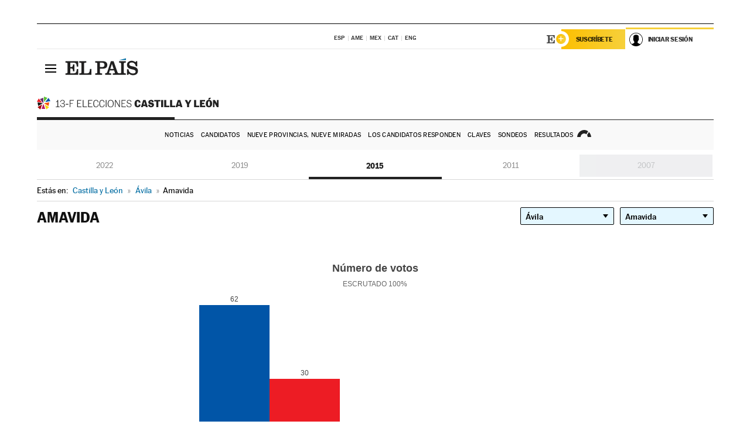

--- FILE ---
content_type: text/html; charset=UTF-8
request_url: https://resultados.elpais.com/elecciones/2015/autonomicas/08/05/12.html
body_size: 22585
content:
<!DOCTYPE html>
<html xmlns="http://www.w3.org/1999/xhtml" lang="es">
<head>
<title>Resultados Electorales en Amavida: Elecciones Comunidad de Castilla y León 2015 | EL PAÍS</title>
<meta name="description" content="Conoce los resultados de las elecciones en Amavida: número de votos y escaños por partidos en las Elecciones de la Comunidad de Castilla y León 2015 con EL PAÍS." />
<meta name="keywords" content="Elecciones Castilla y León 2015, Elecciones 13F, Elecciones Comunidad de Castilla y León, Elecciones Autonómicas, Gobierno Comunidad Castilla y León, resultados electorales, escaños, candidatos, políticos, cabezas de lista, Isabel Díaz Ayuso, PP Castilla y León, Ángel Gabilondo, PSOE-M, Edmundo Bal, Ciudadanos, Rocío Monasterio, Vox, Pablo Iglesias, Unidad Podemos, Mónica García, votos, votantes, sondeos, comicios, partidos políticos, coaliciones, grupos políticos, escrutinio, recuento, campaña, noticias" />
<meta property="og:title" content="Resultados Electorales en Amavida: Elecciones Comunidad de Castilla y León 2015" />
<meta property="og:description" content="Conoce los resultados de las elecciones en Amavida: número de votos y escaños por partidos en las Elecciones de la Comunidad de Castilla y León 2015 con EL PAÍS." />
<meta property="og:url" content="https://resultados.elpais.com/elecciones/2015/autonomicas/08/05/12.html"/>
<meta property="og:image" content="https://elpais.com/especiales/2022/elecciones-castilla-leon/img/promo-og-resultados.jpg"/>
<meta property="og:site_name" content="EL PAÍS" />
<meta property="fb:app_id" content="94039431626" />
<meta property="article:publisher" content="https://www.facebook.com/elpais" />
<meta property="og:type" content="article" />
<meta property="article:section" content="Política" />
<meta property="article:tag" content="Elecciones" />
<meta property="article:tag" content="Elecciones Castilla y León 13F" />
<meta property="article:tag" content="Elecciones Comunidad de Castilla y León" />
<meta property="article:tag" content="Resultados Elecciones Comunidad de Castilla y León" />
<meta property="article:tag" content="PP-M" />
<meta property="article:tag" content="PSOE-M" />
<meta property="article:tag" content="Ciudadanos" />
<meta property="article:tag" content="Unidas Podemos" />
<meta property="article:tag" content="Vox" />
<meta property="article:tag" content="Asamblea de Castilla y León" />
<meta property="article:tag" content="Comunidad de Castilla y León" />
<meta http-equiv="Content-Type" content="text/html; charset=utf-8" />
<meta name="viewport" content="width=device-width, initial-scale=1.0, maximum-scale=1.0" />
<meta name="lang" content="es" />
<meta name="author" content="Ediciones EL PAÍS" />
<meta name="publisher" content="Ediciones EL PAÍS" />
<link rel="icon" href="//rsl00.epimg.net/favicon.png" type="image/png" />
<link rel="shortcut icon" href="//rsl00.epimg.net/favicon.png" type="image/png" />
<meta property="twitter:site" content="@el_pais" />
<meta property="twitter:card" content="summary" />
<link rel="publisher" href="https://plus.google.com/+elpais/posts"/>
<link rel="canonical" href="https://resultados.elpais.com/elecciones/2015/autonomicas/08/05/12.html"/>
<link href="//rsl00.epimg.net/estilos/v2.x/v2.1/normalizado.css"  rel="stylesheet" />
<link href="//rsl00.epimg.net/estilos/v2.x/v2.2/comunes.css"  rel="stylesheet" />
<link href="//rsl00.epimg.net/estilos/v2.x/v2.1/cabecera.css"  rel="stylesheet" />
<link href="//rsl00.epimg.net/estilos/resultados/2022/elecciones/13f/estilos.css" rel="stylesheet" />
<link href="//rsl00.epimg.net/estilos/resultados/2022/elecciones/13f/graficos4.css" rel="stylesheet" />
<script type="text/javascript" src="//ep01.epimg.net/js/v4.x/v4.0/portada.min.js"></script>
<script src="//rsl00.epimg.net/js/elecciones/graficos/v4.x/v4.12/buscador_municipios.js" type="text/javascript"></script>
<!--[if lt IE 9]><script language="Javascript" type="text/javascript" src="//rsl00.epimg.net/js/elecciones/excanvas/v3.x/v3.0/excanvas.js"></script><![endif]-->
<script language="Javascript" type="text/javascript" src="//rsl00.epimg.net/js/elecciones/graficos/v4.x/v4.4/graficos_CL.js"></script>
<script language="Javascript" type="text/javascript" src="//rsl00.epimg.net/js/elecciones/2022/13f/funciones.js"></script>
<script type="application/ld+json">
[
{"@context":"http://schema.org/","@type":"BreadcrumbList","itemListElement":[
{"@type":"ListItem","item":{"@type":"CollectionPage","@id":"https://elpais.com","name":"EL PAÍS: el periódico global"},"position":1},
{"@type":"ListItem","item":{"@type":"CollectionPage","@id":"https://resultados.elpais.com/elecciones/castilla_leon.html","name":"Resultados Elecciones Castilla y León"},"position":2},
{"@type":"ListItem","item":{"@id":"https://resultados.elpais.com/elecciones/2015/autonomicas/08/05/12.html","name":"Amavida","@type":"CollectionPage"},"position":3}]},




{
  "@context": "https://schema.org/",
  "@type": "DataFeed",
  "name": "Número de votos en Amavida",
  "description": "Reparto de votos de los diferentes partidos políticos que concurren a las elecciones de Castilla y León.",
  "dateCreated": "2015-05-24T20:00+01:00",
  "dateModified": "2022-02-01T13:02:23+0100",
  "creator":
  {
   "@type": "Organization",
   "url": "https://elpais.com",
   "name": "Ediciones El País S.L.",
   "logo":
    {
      "@type": "ImageObject",
      "url": "https://elpais.com/pf/resources/images/logos/amp/default.png",
      "height": 60,
      "width": 262
    },
    "sameAs":
    [
      "https://es-es.facebook.com/elpais/",
      "https://twitter.com/el_pais",
      "https://www.instagram.com/el_pais/",
      "https://www.youtube.com/channel/UCnsvJeZO4RigQ898WdDNoBw"
    ]
  },
  "variableMeasured":
  [ {"@type": "PropertyValue","name": "PP","description": "Número de votos para PARTIDO POPULAR","value": "62 votos"},{"@type": "PropertyValue","name": "PSOE","description": "Número de votos para PARTIDO SOCIALISTA OBRERO ESPAÑOL","value": "30 votos"},{"@type": "PropertyValue","name": "C's","description": "Número de votos para C's","value": "7 votos"},{"@type": "PropertyValue","name": "PODEMOS","description": "Número de votos para PODEMOS","value": "3 votos"},{"@type": "PropertyValue","name": "I.U.EQUO","description": "Número de votos para I.U.EQUO","value": "1 votos"} ],
  "dataFeedElement":
  [
    {
      "@type": "DataFeedItem",
      "dateCreated": "2021-07-16T13:30+01:00",
      "item": {
        "@type": "Organization",
        "name": "PSOE",
        "url": "https://www.psoe.es/",
        "email": "infopsoe@psoe.es",
        "sameAs":
        [
          "http://www.facebook.com/psoe",
          "http://twitter.com/psoe",
          "https://instagram.com/psoe/",
          "https://www.youtube.com/user/psoe"
        ]
      }
    },
    {
      "@type": "DataFeedItem",
      "dateCreated": "2021-07-16T13:30+01:00",
      "item": {
        "@type": "Organization",
        "name": "PP",
        "url": "https://www.pp.es/",
        "email": "atencion2@pp.es",
        "sameAs":
        [
          "https://www.facebook.com/pp",
          "https://twitter.com/populares",
          "https://instagram.com/partidopopular/",
          "https://www.youtube.com/channel/UCPECDsPyGRW5b5E4ibCGhww"
        ]
      }
    },
    {
      "@type": "DataFeedItem",
      "dateCreated": "2019-05-19T13:30+01:00",
      "item": {
        "@type": "Organization",
        "name": "Cs",
        "url": "https://www.ciudadanos-cs.org/",
        "email": "dpo@ciudadanos-cs.org",
        "sameAs":
        [
          "https://www.facebook.com/Cs.Ciudadanos",
          "https://twitter.com/Ciudadanoscs",
          "http://instagram.com/ciudadanos",
          "http://www.youtube.com/ciudadanos"
        ]
      }
    },
    {
      "@type": "DataFeedItem",
      "dateCreated": "2019-05-19T13:30+01:00",
      "item": {
        "@type": "Organization",
        "name": "VOX",
        "url": "https://www.voxespana.es/",
        "email": "info@voxespana.es",
        "sameAs":
        [
          "https://www.facebook.com/vox.espana/",
          "https://twitter.com/vox_es",
          "https://www.instagram.com/vox_es/",
          "https://www.youtube.com/user/voxespana"
        ]
      }
    },
    {
      "@type": "DataFeedItem",
      "dateCreated": "2019-05-19T13:30+01:00",
      "item": {
        "@type": "Organization",
        "name": "Podemos-IU",
        "url": "https://podemos.info/",
        "email": "contacto@podemos.info",
        "sameAs":
        [
          "https://www.facebook.com/pages/Podemos/269212336568846",
          "https://twitter.com/podemos",
          "https://www.youtube.com/user/CirculosPodemos"
        ]
      }
    }
  ]
}
]

</script>
</head>
<body id="resultados" class="salida_carcasa elecc_castilla_leon"><div id="pxlhddncntrl" style="display:none"><script src="//ep00.epimg.net/js/prisa/user.min.js?i=1"></script><script src="//ep00.epimg.net/js/v4.x/v4.0/user.min.js?v=1"></script><script src="//ep00.epimg.net/js/comun/avisopcdidomi2.js"></script><script id="spcloader" src="https://sdk.privacy-center.org/loader.js" async></script><script src="//ep00.epimg.net/js/gdt/0681c221600c/a81a11db86dc/launch-f2b3c876fe9c.min.js"></script><script src="//ep00.epimg.net/js/comun/comun.min.js"></script><script src="https://arcsubscriptions.elpais.com/shareSession.js"></script></div>
<div id="contenedor" class="contenedor">
<main id="principal" class="principal" style="padding-top:0px">
<script type="text/javascript" src="//ak-ads-ns.prisasd.com/slot/elpais/slot.js"></script>
<div id="AdsCode" style="display:none">
<script type="text/javascript">
		var gtpdivid= 'elpais_gpt';
		var listadoKW = [];
		if (typeof(DFP_tags) != "undefined")
			listadoKW = DFP_tags;
		var address = document.location.href;
		var regExpTag = /elpais.com\/especiales\/(\d+)\/([^\/]*)\//i;
		var nombre_especial = "";

		var anio = "";
		var portal = "elpais";
		var result_re = regExpTag.exec(address);
		if (result_re )
		{
			anio = result_re[1];
			nombre_especial = "/" + result_re[2].replace(/-/g, "_");
			listadoKW.push(anio);
		}


		var ls_publi_tipo_acceso  	=  (dispositivoMovil && dispositivoMovil == true) ? 'mob' : 'web';
		var gtpadunit= 'elpais_'+ ls_publi_tipo_acceso + '/especiales' + nombre_especial;

		if (typeof(PBS) != "undefined")
		{

			var pbs_dimensiones = EPETBrowserDims();
			if (pbs_dimensiones.ancho >= 980){
				var huecosPBS = {
					"inter":false,
					"skin":false,
					"ldb1":[[728, 90],[980, 90]],
					"ldb3":[[728, 90],[980, 90]],
				};
			} else if (pbs_dimensiones.ancho >= 728){
				var huecosPBS = {
					"inter":false,
					"skin":false,
					"ldb1":[728, 90],
					"ldb3":[728, 90],
				};
			}else{
				var huecosPBS = {
					"skin":false,
					"skin":false,
					"mldb1":[[320, 50],[320, 100]],
					"mldb3":[320, 50],
				};
			}

			PBS.setAds({
				asy:false,
				adunit:gtpadunit,
				divid:gtpdivid,
				key:{ paiskey:listadoKW },
                rsp:'.principal',
				ads:huecosPBS
			});
		}
		else
			var PBS = {display:function(){}};
	</script>
</div>
<div class="envoltorio_publi estirar">
<div id='elpais_gpt-SKIN'>
<script type='text/javascript'>
			PBS.display('SKIN');
		</script>
</div>
</div>
<div class="envoltorio_publi estirar">
<div id='elpais_gpt-LDB1' class='publi_luto_vertical'>
<script type='text/javascript'>

			if ( pbs_dimensiones.ancho  >= 728)
				document.write("<div id='elpais_gpt-LDB1' class='publi_luto_vertical'><script type='text/javascript'>PBS.display('LDB1');<\/script></div>");
			else
				document.write("<div id='elpais_gpt-MLDB1' class='publi_luto_vertical'><script type='text/javascript'>PBS.display('MLDB1');<\/script></div>");
		</script>
</div>
</div>
<script type='text/javascript'>


</script>
<header class="cabecera" id="cabecera">
<div class="cabecera__interior" id="cabecera__interior">
<div class="cabecera-superior">
<div class="cabecera-superior__interior">
<div class="contenedor_centro">
<div class="ediciones">
<div class="ediciones__interior">
<span class="ediciones-titulo">Selecciona Edición</span>
<nav class="ediciones-navegacion">
<ul class="ediciones-navegacion-listado">
<li class=""><a href="/s/setEspana.html"><abbr title="Edición España">ESP</abbr></a></li>
<li class=""><a href="/s/setAmerica.html"><abbr title="Edición América">AME</abbr></a></li>
<li class=""><a href="/s/setMexico.html"><abbr title="Edición México">MEX</abbr></a></li>
<li class=""><a href="/s/setCat.html"><abbr title="Edición Cataluña">CAT</abbr></a></li>
<li class=""><a href="/s/setEnglish.html"><abbr title="Edición In English">ENG</abbr></a></li>
</ul>
</nav> 
</div> 
</div> 
</div> 
<div class="contenedor_derecha">
<div class="navegacion-sucripcion">
<ul itemtype="https://www.schema.org/SiteNavigationElement" itemscope="" class="sucripcion-listado">
<li class="newsletter" itemprop="name"><a href="https://usuarios.elpais.com/newsletters/?id_externo_promo=rpv_newsletters_bar_ep" itemprop="url">Newsletter</a></li>
<li class="suscribete" itemprop="name"><a href="//suscripciones.elpais.com?id_externo_promo=suscrip_cabecera_ep.com" itemprop="url">Suscríbete</a></li>
</ul>
</div>
<div class="usuario" id="usuario">
<style>
.principal--fijo .cabecera {
background-color: white !important;
}
.contenedor_derecha .cadena-ser,
.contenedor_derecha .buscador,
.contenedor_derecha .navegacion-sucripcion {
display: none !important;
}
.principal--fijo .elpais-logo a span {
background: url(https://ep01.epimg.net/iconos/v1.x/v1.4/logos/cabecera_interior.svg) no-repeat 0 0.438rem;
background-size: auto 1.875rem;
}
.principal--fijo .boton_elpais-menu span {
background: black;
}
.principal--fijo .contenedor_derecha {
width: auto;
padding-right: 10px;
}
.eppheader {
font-family: 'MarcinAntB', sans-serif;
font-weight: 100;
background-color: #f5d03a;
position: relative;
}
.eppheader:before {
content: '';
display: block;
width: 100%;
height: 40px;
transform: skew(0, -0.3deg);
top: 70%;
position: absolute;
background: #f5d03a;
z-index: -99;
}
.eppheader-primary {
position: relative;
background-color: #fff;
max-width: 1200px;
margin: 0 auto;
display: flex;
justify-content: space-between;
align-items: center;
box-sizing: border-box;
}
.eppheader-logo {
background: url("https://ep01.epimg.net/iconos/v2.x/v2.1/suscripcion/elpais+.svg") no-repeat center center;
background-size: 100%;
width: 178px;
height: 41px;
}
.eppheader-logo a {
width: 100%;
height: 100%;
}
.eppheader-login-content {
width: 253px;
height: 37px;
z-index: 12;
display: flex;
position: relative;
}
.eppheader-login-content:before {
content: '';
width: 38px;
height: 27px;
display: inline;
position: absolute;
top: 6px;
left: -25px;
background: url("https://ep01.epimg.net/iconos/v2.x/v2.1/suscripcion/logoE+.svg") no-repeat center center;
z-index: 11;
}
.eppheader-login-content.open {
background: #fff;
}
.eppheader-login-content.open .arrow {
transform: rotate(180deg);
}
.eppheader-login-content.open + .eppheader-menu-open {
display: block;
}
.eppheader-login-content.logged .eppheader-user {
background-image: none;
padding-left: 10px;
white-space: nowrap;
overflow: hidden;
text-overflow: ellipsis;
width: 90%;
}
.eppheader-login-content.logged .arrow {
display: block;
}
.eppheader-login-content.logged.subscribed {
background: linear-gradient(270deg, #f6d03b 0%, #fcbf00 100%);
}
.eppheader-login-content.subscribed .eppheader-subscription {
display: none;
}
.eppheader-login-content.subscribed .eppheader-user {
background: linear-gradient(270deg, #f6d03b 0%, #fcbf00 100%);
padding-left: 20px;
border-top: 0;
width: 150px;
}
.eppheader-subscription {
color: rgba(0,0,0,0.8);
font-family: 'MarcinAntB', sans-serif;
font-weight: 500;
font-size: 11px;
letter-spacing: -.29px;
line-height: 14px;
text-transform: uppercase;
position: relative;
padding: 0 15px 0 25px;
width: 109px;
height: 37px;
box-sizing: border-box;
background: linear-gradient(270deg, #f6d03b 0%, #fcbf00 100%);
display: flex;
align-items: center;
margin-right: 1px;
}
.eppheader-user {
width: 150px;
box-sizing: border-box;
font-family: 'MarcinAntB', sans-serif;
font-weight: 400;
font-size: 10px;
color: rgba(0,0,0,0.8);
letter-spacing: -.29px;
border-top: 3px solid #f6d03b;
padding-right: 10px;
white-space: nowrap;
cursor: pointer;
z-index: 10;
display: flex;
justify-content: space-between;
align-items: center;
background: url("https://ep01.epimg.net/iconos/v2.x/v2.1/suscripcion/user.svg") no-repeat 10px center #F8F8F8;
text-transform: uppercase;
padding-left: 43px;
}
.eppheader-user-name--mobile {
font-size: 11px;
font-weight: 500;
}
.subscribed .eppheader-user-name--mobile {
font-size: 13px;
}
.eppheader-user .arrow {
display: none;
width: 11px;
height: 11px;
background: url('https://ep01.epimg.net/iconos/v2.x/v2.1/suscripcion/arrow-login.svg') transparent no-repeat center / 98%;
transition: transform .6s;
}
.eppheader-user-name {
overflow: hidden;
text-overflow: ellipsis;
white-space: nowrap;
width: 140px;
}
.eppheader-user-name--mobile {
display: none;
}
.eppheader-menu-open {
display: none;
position: absolute;
right: 0;
top: 100%;
background: #fff;
width: 330px;
box-shadow: 0 0 14px 0 rgba(0, 0, 0, 0.09);
z-index: 11;
}
.eppheader-menu-open-header {
text-align: center;
padding: 5px 20px 20px;
border-bottom: 2px solid #f8f8f8;
margin: 20px 0 16px;
}
.eppheader-menu-open-header h3 {
font-family: 'MarcinAntB', sans-serif;
font-weight: 500;
font-size: 15px;
text-transform: none;
}
.eppheader-menu-open-nav {
padding: 0 16px;
}
.eppheader-menu-open-nav a:hover {
text-decoration: underline;
}
.eppheader-menu-open ul {
background: #f8f8f8;
border-radius: 4px;
overflow: hidden;
padding: 24px 16px 16px;
}
.eppheader-menu-open li {
padding-bottom: 16px;
font-size: 16px;
line-height: 100%;
font-weight: 100;
text-transform: none;
text-align: left;
}
.eppheader-menu-open li a {
color: rgba(0, 0, 0, 0.8);
}
.eppheader-menu-open .disconnect {
display: block;
color: #EFB500;
font-family: 'MarcinAntB', sans-serif;
font-weight: 500;
font-size: 14px;
line-height: 14px;
text-align: center;
text-transform: none;
margin: 17px auto 18px;
text-decoration: underline;
}
.eppheader-menu-open .disconnect:hover {
text-decoration: underline;
}
.eppheader-btn-subscription {
display: inline-block;
background: #FCBF00;
border-radius: 40px;
padding: 16px 26px;
margin: 7px 10px 12px;
color: #fff;
font-family: 'MarcinAntB', sans-serif;
font-weight: 900;
font-size: 14px;
letter-spacing: .05px;
line-height: 17px;
text-align: center;
text-transform: uppercase;
}
.eppheader-nav {
max-width: 1200px;
margin: 0 auto;
display: flex;
justify-content: center;
align-items: center;
}
.eppheader-nav ul {
display: flex;
}
.eppheader-nav li {
color: #000;
font-family: 'MarcinAntB', sans-serif;
font-weight: 300;
font-size: 12px;
letter-spacing: .42px;
line-height: 15px;
text-align: center;
text-transform: uppercase;
display: inline-flex;
align-items: center;
}
.eppheader-nav li:before {
content: '·';
margin: 0 20px;
}
.eppheader-nav li:first-child:before {
content: none;
}
.eppheader-nav a {
box-sizing: border-box;
padding: 20px 0;
border-bottom: 5px solid transparent;
letter-spacing: .6px;
min-width: 100px;
}
.eppheader-nav a.active, .eppheader-nav a:hover {
font-weight: 700;
border-bottom: 5px solid #fff;
letter-spacing: 0;
}
.boton_suscribete-movil {
display: none;
}
@media only screen and (max-width: 767px) {
#salida_portadilla #cabecera .contenedor_derecha {
padding-right: 5px;
}
.eppheader {
margin-bottom: 30px;
}
.eppheader:before {
transform: skew(0, -1.5deg);
top: 63%;
}
.eppheader-logo {
width: 125px;
}
.eppheader-primary {
margin: 0;
padding: 0 0 0 10px;
height: 47px;
}
.eppheader-login-content {
display: block;
width: 54px;
height: auto;
padding: 3px 10px 5px;
border-top: 2px solid transparent;
padding-right: 5px;
width: 49px;
}
.eppheader-login-content:before {
content: none;
}
.eppheader-subscription, .eppheader-user-name {
display: none;
}
.eppheader-user-name--mobile {
display: block;
}
.eppheader-login-content.logged .eppheader-user, .eppheader-user {
width: 33px;
height: 33px;
padding: 0;
background: url("https://ep01.epimg.net/iconos/v2.x/v2.1/suscripcion/user-2.svg") transparent no-repeat center center;
background-position: center top;
background-size: 100%;
box-shadow: inset 0 0 0 1.5px white;
border: 1px solid #f5d03a;
border-radius: 50%;
}
.eppheader-login-content.logged .eppheader-user {
background: #E8E8E8;
/*box-shadow: -1px -1px 6px 0 rgba(0, 0, 0, 0.09);*/
}
.eppheader-login-content.logged .eppheader-user-name {
text-align: center;
}
.eppheader-login-content.logged .arrow {
display: block;
position: absolute;
left: -3px;
opacity: .6;
width: 9px;
height: 6px;
background-size: 100%;
}
.eppheader-login-content.logged.subscribed {
background: #fff;
}
.eppheader-login-content.logged.subscribed .eppheader-user {
background: linear-gradient(270deg, #f6d03b 0%, #fcbf00 100%);
border: 0;
box-shadow: none;
}
.eppheader-login-content.open {
z-index: 12;
box-shadow: 0 -7px 7px 0 rgba(0, 0, 0, 0.09);
border-top: 2px solid #f5d03a;
width: 62px;
padding-left: 23px;
}
.eppheader-login-content.open .eppheader-user .arrow {
/*display: none;*/
transform: rotate(180deg);
left: 10px;
}
.eppheader-menu-open {
right: 20px;
top: calc(100% - 20px);
}
.eppheader-login-content.open + .eppheader-menu-open {
box-shadow: -1px -1px 6px 0 rgba(0, 0, 0, 0.09);
width: calc(100vw - 1.875rem);
right: 0;
top: 94%;
top: 45px;
width: calc(100vw - 10px);
max-width: 330px;
}
.eppheader-nav ul {
width: 100vw;
overflow-x: scroll;
height: 45px;
}
.eppheader-nav li {
height: 50px;
}
.eppheader-nav li:before {
margin: 0 5px;
}
.eppheader-nav li:last-child {
padding-right: 15px;
}
.eppheader-nav a {
font-size: 12px;
padding: 10px 0;
white-space: nowrap;
border: 0;
}
.boton_suscribete-movil {
display: block;
border-top: 2px solid #E2BE35;
background: #f6d03b;
background: -moz-linear-gradient(left,  #f6d03b 0%, #f6d03b 100%);
background: -webkit-linear-gradient(left,  #f6d03b 0%,#f6d03b 100%);
background: linear-gradient(to right,  #f6d03b 0%,#f6d03b 100%);
filter: progid:DXImageTransform.Microsoft.gradient( startColorstr='#f6d03b', endColorstr='#f6d03b',GradientType=1 );
font-family: 'MarcinAntB', sans-serif;
font-weight: 500;
color: #312806;
font-size: 11px;
line-height: 14px;
padding: 8px 10px;
text-align: center;
width: 100%;
text-indent: 0;
text-transform: uppercase;
height: auto;
margin-bottom: 5px;
}
}
@media (max-width: 37.438em){
body.salida_articulo .boton_suscribete-movil {
width: auto;
margin: 0 -0.625rem;
}
}
@media (max-width: 47.938em){
.eppheader-login-content.open + .eppheader-menu-open {
width: calc(100vw - 10px);
}
}
@media (max-width: 47.938em){ /* 767PX */
.visible .elpais-menu__interior {
width: 90%;
}
.elpais .ediciones {
padding: 3.788rem 2% 1rem;
}
.altocontraste {
right: auto;
left: 0.125rem;
top: 58px;
}
.tamanoletra {
top: 58px;
}
}
/* cabecera fija  */
.principal--fijo .cabecera {
box-shadow: rgba(0, 0, 0, 0.1) 0 2px 4px;
}
@media (min-width: 48em){
.principal--fijo .cabecera-seccion {
background: white;
}
.principal--fijo .cabecera .eppheader-btn {
margin-top: 6px;
}
}
@media (min-width: 62.5em){
.principal--fijo .elpais-menu__interior {
max-width: 62.5rem;
width: 100vw;
}
body.salida_articulo_especial .principal--fijo .cabecera {
background-color: white;
}
}
/* EPMAS */
.the-header {
text-align: right;
}
.the-header .eppheader-btn {
display: inline-block;
text-align: left;
margin-right: 10px;
}
a.eppheader-btn-subscription:hover {
color: white;
opacity: 0.8;
}
@media (min-width: 768px) and (max-width: 1000px){
.eppheader-login-content:not(.subscribed):before {
content: none;
display: none;
}
.eppheader-subscription {
border-top: 3px solid white;
width: 83px;
padding-left: 8px;
padding-right: 8px;
}
.eppheader-login-content .eppheader-user {
text-align: left;
}
.eppheader-login-content:not(.logged) .eppheader-user {
width: 123px;
padding-left: 40px;
padding-right: 0;
}
.eppheader-login-content.logged .eppheader-user {
width: 109px;
padding-left: 10px;
}
.eppheader-login-content {
width: 207px;
}
.eppheader-login-content.logged {
width: 193px;
}
.eppheader-user {
letter-spacing: normal;
}
.eppheader-user .arrow {
width: 16px;
}
.open .eppheader-user {
background-color: white;
}
.eppheader-login-content.subscribed {
width: 125px;
}
.eppheader-login-content.subscribed .eppheader-user {
width: 125px;
padding-left: 20px;
font-weight: 700;
}
}
@media (min-width: 1001px){
.eppheader-subscription {
border-top: 3px solid white;
}
.eppheader-login-content .eppheader-user {
text-align: left;
}
.eppheader-login-content:not(.logged) .eppheader-user .eppheader-user-name {
font-size: 11px;
}
.principal--fijo .eppheader-login-content:not(.logged) .eppheader-user .eppheader-user-name {
text-transform: uppercase;
}
.eppheader-login-content:not(.logged) .eppheader-user {
width: 150px;
}
.eppheader-login-content.logged .eppheader-user {
width: 150px;
padding-left: 22px;
}
.open .eppheader-user {
background-color: white;
}
.principal--fijo .eppheader-user {
background-color: white;
text-transform: none;
font-size: 11px;
font-weight: 700;
}
.eppheader-login-content.logged.subscribed {
width: 150px;
}
.eppheader-login-content.logged.subscribed .eppheader-user {
font-weight: 700;
}
}
#elpais .navegacion-sucripcion ul .suscribete a {
background: -webkit-gradient(linear,right top,left top,from(#f6d03b),to(#fcbf00));
background: linear-gradient(270deg,#f6d03b,#fcbf00);
color: rgba(0,0,0,.8);
}
@media (max-width: 47.938em) {
.elpais-logo,
.principal--fijo .elpais-logo {
text-align: left;
margin-left: 48px;
}
}
@media (max-width: 767px){
#cabecera .elpais-logo a span {
background-size: auto 30px;
background-position: center left;
}
#usuario .eppheader-primary {
background: transparent;
padding: 7px 6px 9px 0;
display: block;
}
#usuario .eppheader-login-content {
width: 134px;
padding: 0;
}
#usuario .eppheader-subscription {
display: inline-block;
vertical-align: middle;
width: 86px;
padding: 0;
background: transparent;
border-right: 1px solid #E2E2E2;
height: 33px;
line-height: 32px;
color: #FDC002;
margin-right: 0;
}
#usuario .eppheader-user {
float: right;
}
#usuario .eppheader-login-content.logged {
width: 142px;
}
#usuario .eppheader-login-content.logged .eppheader-subscription {
margin-right: 23px;
}
#usuario .eppheader-login-content.logged .eppheader-user {
position: relative;
overflow: visible;
}
#usuario .eppheader-login-content.logged .eppheader-user-name {
font-weight: 700;
}
#usuario .eppheader-login-content.logged .arrow {
left: -14px;
top: 12px;
}
#usuario .eppheader-login-content.logged.open {
box-shadow: none;
background: transparent;
border-top-color: transparent;
}
#usuario .eppheader-login-content.open + .eppheader-menu-open {
top: 48px;
-webkit-box-shadow: 0 0 14px 0 rgba(0,0,0,.09);
box-shadow: 0 0 14px 0 rgba(0,0,0,.09);
}
#usuario .eppheader-login-content.open + .eppheader-menu-open:before {
content: '';
display: block;
position: absolute;
right: 0;
top: -47px;
width: 62px;
height: 47px;
border-top: 3px solid #F5D03A;
background: white;
z-index: 12;
}
#usuario .eppheader-login-content.logged.subscribed {
background: transparent;
}
#usuario .eppheader-login-content.logged.subscribed .arrow {
left: -13px;
top: 13px;
}
}
@media (min-width: 768px){
#cabecera__interior {
border-top: 1px solid black;
}
.principal--fijo #cabecera {
border-top: 1px solid black;
}
.principal--fijo #cabecera__interior {
border-top: none;
min-height: 49px;
}
.principal--fijo #cabecera .contenedor_derecha {
padding-right: 15px;
}
body.salida_articulo .principal--fijo #cabecera .contenedor_derecha {
padding-right: 10px;
}
.principal:not(.principal--fijo) #cabecera__interior {
padding-top: 6px;
}
#usuario .eppheader-login-content.logged .eppheader-user {
text-transform: uppercase;
}
}
@media (max-width: 1000px) and (min-width: 768px){
.principal--fijo .elpais-logo {
float: left;
margin-left: 3rem;
}
#usuario .eppheader-login-content {
width: 213px;
}
#usuario .eppheader-login-content:not(.logged) .eppheader-user {
font-size: 11px;
font-weight: 700;
letter-spacing: -0.29px;
width: 129px;
background-color: white;
padding-left: 38px;
background-position: 6px center;
}
#usuario .eppheader-login-content.logged {
max-width: 236px;
width: auto;
justify-content: flex-end;
}
#usuario .eppheader-login-content.logged .eppheader-user {
font-size: 11px;
font-weight: 700;
letter-spacing: -0.29px;
background-color: white;
padding-left: 10px;
padding-right: 30px;
width: auto;
display: inline-block;
line-height: 35px;
}
#usuario .eppheader-login-content.logged .eppheader-user .arrow {
width: 10px;
position: absolute;
right: 11px;
top: 16px;
}
#usuario .eppheader-login-content.logged .eppheader-subscription {
font-weight: 700;
}
#usuario .eppheader-login-content.logged.subscribed .eppheader-user {
padding-left: 22px;
line-height: 37px;
}
#usuario .eppheader-login-content.logged.subscribed .eppheader-user .arrow {
top: 14px;
}
}
@media (min-width: 1001px) {
#usuario .eppheader-subscription {
font-weight: 700;
}
#usuario .eppheader-login-content {
width: 260px;
}
#usuario .eppheader-login-content:not(.logged) .eppheader-user {
font-size: 11px;
font-weight: 700;
letter-spacing: -0.29px;
width: 150px;
background-color: white;
padding-left: 38px;
background-position: 6px center;
}
#usuario .eppheader-login-content.logged .eppheader-user {
font-size: 11px;
font-weight: 700;
letter-spacing: -0.29px;
background-color: white;
padding-left: 22px;
padding-right: 30px;
width: 150px;
display: inline-block;
line-height: 35px;
}
#usuario .eppheader-login-content.logged .eppheader-user .arrow {
width: 10px;
position: absolute;
right: 11px;
top: 16px;
}
#usuario .eppheader-login-content.logged.subscribed {
width: 150px;
}
#usuario .eppheader-login-content.logged.subscribed .eppheader-user {
line-height: 37px;
padding-left: 24px;
}
#usuario .eppheader-login-content.logged.subscribed .eppheader-user .arrow {
top: 14px;
}
}
#usuario .eppheader-menu-open-header:empty {
display: none;
}
#usuario .eppheader-menu-open-nav:nth-child(1) {
padding-top: 16px;
}
</style><script>  var newHeader = true; </script>
<div id="capausuario" class="eppheader-btn">
<div id="loginContent" class="eppheader-primary">
<div id="loginContentHeader" class="eppheader-login-content">
<a href="https://suscripciones.elpais.com" class="eppheader-subscription">Suscríbete</a>
<a id="userName" href="https://elpais.com/subscriptions/#/sign-in?prod=REG&o=CABEP&backURL=https%3A%2F%2Fresultados.elpais.com%2Felecciones%2F2015%2Fautonomicas%2F08%2F05%2F12.html" class="eppheader-user">
<span id="nombreUsuario" class="eppheader-user-name">Iniciar Sesión</span>
<span class="arrow"></span>
</a>
</div>
</div>
</div>
</div> 
<div class="buscador" id="buscador">
<button class="boton_buscador" id="boton_buscador">Buscador</button>
<div class="buscador__interior">
<button class="boton_cerrar" id="cerrar_buscador">Cerrar</button>
<div class="buscador-formulario">
<form name="formulario_busquedas" action="/buscador/" method="POST">
<input type="search" name="qt" placeholder="" value="" autocomplete="off">
<button class="boton_buscar" id="boton_buscar">Buscar</button>
</form>
</div> 
</div> 
</div> 
</div> 
</div> 
</div> 
<div class="elpais elpais_40a" id="elpais">
<div class="elpais-menu" id="elpais-menu">
<button id="boton_elpais-menu" class="boton boton_elpais-menu"><span>Secciones</span> <span></span> <span></span> <span></span></button>
<div class="elpais-menu__interior">
<button id="cerrar_elpais-menu" class="boton_cerrar"><span>Cerrar</span> <span></span> <span></span> <span></span></button>
<div class="ediciones">
<div class="ediciones__interior">
<span class="ediciones-titulo">Selecciona Edición</span>
<nav class="ediciones-navegacion">
<ul class="ediciones-navegacion-listado">
<li class=""><a href="/s/setEspana.html"><abbr title="Edición España">ESP</abbr></a></li>
<li class=""><a href="/s/setAmerica.html"><abbr title="Edición América">AME</abbr></a></li>
<li class=""><a href="/s/setMexico.html"><abbr title="Edición México">MEX</abbr></a></li>
<li class=""><a href="/s/setCat.html"><abbr title="Edición Cataluña">CAT</abbr></a></li>
<li class=""><a href="/s/setEnglish.html"><abbr title="Edición In English">ENG</abbr></a></li>
</ul>
</nav> 
</div> 
</div> 
<div id="tamanoletra" class="tamanoletra"> <span class="tamanoletra-nombre">Tamaño letra</span>
<button id="tamanoletra--disminuir" title="Disminuir tamaño de letra">a<sup>-</sup></button>
<button id="tamanoletra--aumentar"  title="Aumentar tamaño de letra">A<sup>+</sup></button>
</div>
<div class="altocontraste" id="altocontraste">
<button id="boton_altocontraste" class="boton_altocontraste"><span class="boton-nombre">Alto contraste</span> <span class="control"><span class="control-punto"></span></span> </button>
</div>
<nav class="elpais-navegacion">
<div class="navegacion navegacion_secciones"> 
<ul itemscope="" itemtype="https://schema.org/SiteNavigationElement" class="navegacion-listado" id="navegacion-listado">
<li id="subnavegacion_internacional" itemprop="name" class="internacional navegacion_secciones--submenu">
<a itemprop="url" href="//elpais.com/internacional/">Internacional</a>
<button id="boton_subnavegacion_internacional">mostrar/ocultar menú Internacional</button>
<div class="subnavegacion">
<ul class="navegacion-listado">
<li itemprop="name"><a itemprop="url" href="//elpais.com/tag/europa/a/">Europa</a></li>
<li itemprop="name"><a itemprop="url" href="//elpais.com/internacional/estados_unidos.html">Estados Unidos</a></li>
<li itemprop="name"><a itemprop="url" href="//elpais.com/internacional/mexico.html">México</a></li>
<li itemprop="name"><a itemprop="url" href="//elpais.com/tag/latinoamerica/a/">América Latina</a></li>
<li itemprop="name"><a itemprop="url" href="//elpais.com/tag/oriente_proximo/a/">Oriente Próximo</a></li>
<li itemprop="name"><a itemprop="url" href="//elpais.com/tag/c/fc0affdd9ca95b29da5e148791d8b5d0">Asia</a></li>
<li itemprop="name"><a itemprop="url" href="//elpais.com/tag/africa/a/">África</a></li>
</ul>
</div>
</li>
<li id="subnavegacion_opinion" itemprop="name" class="opinion navegacion_secciones--submenu">
<a itemprop="url" href="//elpais.com/opinion/">Opinión</a>
<button id="boton_subnavegacion_opinion">mostrar/ocultar menú Opinión</button>
<div class="subnavegacion">
<ul class="navegacion-listado">
<li itemprop="name"><a itemprop="url" href="//elpais.com/opinion/editoriales/">Editoriales </a></li>
<li itemprop="name"><a itemprop="url" href="https://elpais.com/autor/cartas-director/">Cartas al director </a></li>
<li itemprop="name"><a itemprop="url" href="https://elpais.com/noticias/vinetas/">Viñetas </a></li>
</ul>
</div>
</li>
<li id="subnavegacion_politica" itemprop="name" class="politica navegacion_secciones--submenu">
<a itemprop="url" href="//elpais.com/politica">España</a>
<button id="boton_subnavegacion_politica">mostrar/ocultar menú España</button>
<div class="subnavegacion">
<ul class="navegacion-listado">
<li itemprop="name"><a itemprop="url" href="//elpais.com/noticias/andalucia/">Andalucía </a></li>
<li itemprop="name"><a itemprop="url" href="//elpais.com/espana/catalunya/">Cataluña </a></li>
<li itemprop="name"><a itemprop="url" href="//elpais.com/espana/comunidad-valenciana/">C. Valenciana </a></li>
<li itemprop="name"><a itemprop="url" href="//elpais.com/noticias/galicia/">Galicia </a></li>
<li itemprop="name"><a itemprop="url" href="//elpais.com/espana/madrid/">Madrid </a></li>
<li itemprop="name"><a itemprop="url" href="//elpais.com/noticias/pais-vasco/">País Vasco </a></li>
<li itemprop="name"><a itemprop="url" href="//elpais.com/ccaa/">Más comunidades </a></li>
</ul>
</div>
</li>
<li id="subnavegacion_economia" itemprop="name" class="economia navegacion_secciones--submenu">
<a itemprop="url" href="//elpais.com/economia">Economía </a>
<button id="boton_subnavegacion_economia">mostrar/ocultar menú Economía</button>
<div class="subnavegacion">
<ul class="navegacion-listado">
<li itemprop="name"><a itemprop="url" href="//elpais.com/tag/mercados_financieros/a/">Mercados </a></li>
<li itemprop="name"><a itemprop="url" href="//elpais.com/agr/mis_finanzas/a/">Mis finanzas</a></li>
<li itemprop="name"><a itemprop="url" href="//elpais.com/economia/vivienda.html">Vivienda </a></li>
<li itemprop="name"><a itemprop="url" href="//elpais.com/agr/mis_derechos/a/">Mis Derechos </a></li>
<li itemprop="name"><a itemprop="url" href="//elpais.com/agr/formacion/a/">Formación</a></li>
<li itemprop="name"><a itemprop="url" href="//elpais.com/agr/negocios/a/"><strong>Negocios </strong></a></li>
<li itemprop="name"><a itemprop="url" href="//cincodias.elpais.com/"><strong>Cincodías </strong></a></li>
</ul>
</div>
</li>
<li id="subnavegacion_sociedad" itemprop="name" class="sociedad navegacion_secciones--submenu">
<a itemprop="url" href="//elpais.com/sociedad/">Sociedad</a>
<button id="boton_subnavegacion_sociedad">mostrar/ocultar menú Sociedad</button>
<div class="subnavegacion">
<ul class="navegacion-listado">
<li itemprop="name"><a itemprop="url" href="/tag/medio_ambiente/a/">Medio Ambiente </a></li>
<li itemprop="name"><a itemprop="url" href="/tag/igualdad_oportunidades/a/">Igualdad </a></li>
<li itemprop="name"><a itemprop="url" href="/tag/sanidad/a/">Sanidad </a></li>
<li itemprop="name"><a itemprop="url" href="/tag/consumo/a/">Consumo </a></li>
<li itemprop="name"><a itemprop="url" href="/tag/asuntos_sociales/a/">Asuntos sociales </a></li>
<li itemprop="name"><a itemprop="url" href="/tag/laicismo/a/">Laicismo </a></li>
<li itemprop="name"><a itemprop="url" href="/tag/comunicacion/a/">Comunicaci&oacute;n </a></li>
</ul>
</div>
</li>
<li id="subnavegacion_educacion" itemprop="name" class="educacion"> <a itemprop="url" href="//elpais.com/educacion">Educación</a> </li>
<li id="subnavegacion_educacion" itemprop="name" class="educacion"> <a itemprop="url" href="//elpais.com/clima-y-medio-ambiente">Medio ambiente</a> </li>
<li id="subnavegacion_ciencia" itemprop="name" class="ciencia"> <a itemprop="url" href="//elpais.com/ciencia">Ciencia</a> </li>
<li id="subnavegacion_tecnologia" itemprop="name" class="tecnologia navegacion_secciones--submenu">
<a itemprop="url" href="//elpais.com/tecnologia/">Tecnología</a>
<button id="boton_subnavegacion_tecnologia">mostrar/ocultar menú Tecnología</button>
<div class="subnavegacion">
<ul class="navegacion-listado">
<li itemprop="name"><a itemprop="url" href="//elpais.com/tag/tecnologias_movilidad/a/">Móviles</a></li>
<li itemprop="name"><a itemprop="url" href="//elpais.com/tag/redes_sociales/a/">Redes sociales</a></li>
<li itemprop="name"><a itemprop="url" href="//elpais.com/agr/banco_de_pruebas_gadgets/a">Banco de pruebas</a></li>
<li itemprop="name"><a itemprop="url" href="http://www.meristation.com/">Meristation</a></li>
</ul>
</div>
</li>
<li id="subnavegacion_cultura" itemprop="name" class="cultura navegacion_secciones--submenu">
<a itemprop="url" href="//elpais.com/cultura/">Cultura</a>
<button id="boton_subnavegacion_cultura">mostrar/ocultar menú Cultura</button>
<div class="subnavegacion">
<ul class="navegacion-listado">
<li itemprop="name"><a itemprop="url" href="//elpais.com/tag/libros/a/">Literatura </a></li>
<li itemprop="name"><a itemprop="url" href="//elpais.com/tag/cine/a/">Cine </a></li>
<li itemprop="name"><a itemprop="url" href="//elpais.com/tag/musica/a/">Música </a></li>
<li itemprop="name"><a itemprop="url" href="//elpais.com/tag/teatro/a/">Teatro </a></li>
<li itemprop="name"><a itemprop="url" href="//elpais.com/tag/danza/a/">Danza </a></li>
<li itemprop="name"><a itemprop="url" href="//elpais.com/tag/arte/a/">Arte </a></li>
<li itemprop="name"><a itemprop="url" href="//elpais.com/tag/arquitectura/a/">Arquitectura </a></li>
<li itemprop="name"><a itemprop="url" href="//elpais.com/tag/toros/a/">Toros </a></li>
</ul>
</div>
</li>
<li id="subnavegacion_gente" itemprop="name" class="gente "><a itemprop="url" href="//elpais.com/gente/">Gente</a></li>
<li id="subnavegacion_estilo" itemprop="name" class="estilo navegacion_secciones--submenu">
<a itemprop="url" href="//elpais.com/elpais/estilo.html">Estilo</a>
<button id="boton_subnavegacion_estilo">mostrar/ocultar menú Estilo</button>
<div class="subnavegacion">
<ul class="navegacion-listado">
<li itemprop="name"><a itemprop="url" href="//elpais.com/tag/moda/a/">Moda </a></li>
<li itemprop="name"><a itemprop="url" href="//elpais.com/tag/gastronomia/a/">Gastronomía </a></li>
<li itemprop="name"><a itemprop="url" href="//elpais.com/gente/">Gente </a></li>
</ul>
</div>
</li>
<li id="subnavegacion_deportes" itemprop="name" class="activo navegacion_secciones--submenu">
<a itemprop="url" class="deportes" href="//elpais.com/deportes/">Deportes</a>
<button id="boton_subnavegacion_deportes">mostrar/ocultar menú Deportes</button>
<div class="subnavegacion">
<ul class="navegacion-listado">
<li itemprop="name"><a itemprop="url" href="//elpais.com/tag/futbol/a/">Fútbol </a></li>
<li itemprop="name"><a itemprop="url" href="//elpais.com/tag/baloncesto/a/">Baloncesto </a></li>
<li itemprop="name"><a itemprop="url" href="//elpais.com/tag/tenis/a/">Tenis </a></li>
<li itemprop="name"><a itemprop="url" href="//elpais.com/tag/ciclismo/a/">Ciclismo </a></li>
<li itemprop="name"><a itemprop="url" href="//elpais.com/tag/formula_1/a/">Fórmula 1 </a></li>
<li itemprop="name"><a itemprop="url" href="//elpais.com/tag/motociclismo/a/">Motociclismo </a></li>
<li itemprop="name"><a itemprop="url" href="//elpais.com/tag/golf/a/">Golf </a></li>
<li itemprop="name"><a itemprop="url" href="//elpais.com/tag/c/71ddc71077b77126d68866b37ca75576">Otros deportes </a></li>
</ul>
</div>
</li>
<li id="subnavegacion_television" itemprop="name" class="television navegacion_secciones--submenu">
<a itemprop="url" href="//elpais.com/television">Televisión</a>
<button id="boton_subnavegacion_television">mostrar/ocultar menú Televisión</button>
<div class="subnavegacion">
<ul class="navegacion-listado">
<li itemprop="name"><a itemprop="url" href="//elpais.com/tag/series_tv/a">Series</a></li>
<li itemprop="name"><a itemprop="url" href="//elpais.com/agr/quinta_temporada/a">Quinta Temporada</a></li>
<li itemprop="name"><a itemprop="url" href="//elpais.com/tag/c/7d625399e46888dd89ed95dffc053da9">Programas</a></li>
<li itemprop="name"><a itemprop="url" href="//elpais.com/tag/c/9ad0cb2811e406a7c7b0a939844d33e2">Comunicación</a></li>
<li itemprop="name"><a itemprop="url" href="//elpais.com/tag/critica_television/a">Crítica TV</a></li>
<li itemprop="name"><a itemprop="url" href="//elpais.com/tag/avance_television/a">Avances</a></li>
<li itemprop="name"><a itemprop="url" href="https://programacion-tv.elpais.com/">Programación TV</a></li>
</ul>
</div>
</li>
<li itemprop="name" class="inenglish"> <a itemprop="url" href="//elpais.com/elpais/inenglish.html">In english</a> </li>
<li itemprop="name" class="motor"> <a itemprop="url" href="http://motor.elpais.com">Motor</a> </li>
</ul>
</div>
<div class="navegacion navegacion_suplementos"> 
<ul class="navegacion-listado" itemscope="" itemtype="https://schema.org/SiteNavigationElement">
<li itemprop="name" class="cinco_dias"><a itemprop="url" href="//cincodias.elpais.com">Cinco Días</a></li>
<li itemprop="name" class="eps"><a itemprop="url" href="https://elpais.com/eps/">EL PAÍS SEMANAL</a></li>
<li itemprop="name" class="babelia"><a itemprop="url" href="//elpais.com/cultura/babelia.html">Babelia</a></li>
<li itemprop="name" class="el_viajero"><a itemprop="url" href="//elviajero.elpais.com/">El Viajero</a></li>
<li itemprop="name" class="negocios"><a itemprop="url" href="//elpais.com/agr/negocios/a/">Negocios</a></li>
<li itemprop="name" class="ideas"><a itemprop="url" href="//elpais.com/elpais/ideas.html">Ideas</a></li>
<li itemprop="name" class="planeta_futuro"><a itemprop="url" href="//elpais.com/planeta-futuro/">Planeta Futuro</a></li>
<li itemprop="name" class="el_comidista"><a itemprop="url" href="https://elcomidista.elpais.com/" >El Comidista</a></li>
<li itemprop="name" class="smoda"><a itemprop="url" href="http://smoda.elpais.com/">Smoda</a></li>
<li itemprop="name" class="icon"><a itemprop="url" href="//elpais.com/icon/">ICON</a></li>
<li itemprop="name" class="design"><a itemprop="url" href="//elpais.com/icon-design/">ICON Design</a></li>
<li itemprop="name" class="mamas_papas"><a itemprop="url" href="//elpais.com/mamas-papas/">Mamas & Papas</a></li>
</ul>
</div>
<div class="navegacion navegacion_ademas"> 
<ul class="navegacion-listado" itemscope="" itemtype="https://schema.org/SiteNavigationElement">
<li itemprop="name" class="fotos"><a itemprop="url" href="//elpais.com/elpais/album.html">Fotos</a></li>
<li itemprop="name" class="vinetas"><a itemprop="url" href="https://elpais.com/noticias/vinetas/">Viñetas</a></li>
<li itemprop="name" class="especiales"><a itemprop="url" href="//elpais.com/especiales/">Especiales</a></li>
<li itemprop="name" class="obituarios"><a itemprop="url" href="//elpais.com/tag/obituario/a/">Obituarios</a></li>
<li itemprop="name" class="hemeroteca"><a itemprop="url" href="//elpais.com/diario/">Hemeroteca</a></li>
<li itemprop="name" class="el_tiempo"><a itemprop="url" href="http://servicios.elpais.com/el-tiempo/">El tiempo</a></li>
<li itemprop="name" class="servicios"><a itemprop="url" href="http://servicios.elpais.com/">Servicios</a></li>
<li itemprop="name" class="blogs"><a itemprop="url" href="//elpais.com/elpais/blogs.html">Blogs</a></li>
<li itemprop="name" class="promociones"><a href="//elpais.com/promociones/" itemprop="url">Promociones</a></li>
<li itemprop="name" class="estudiantes"><a href="//elpais.com/escaparate/" itemprop="url">Escaparate</a></li>
<li itemprop="name" class="estudiantes"><a href="http://estudiantes.elpais.com/" itemprop="url">El País de los estudiantes</a></li>
<li itemprop="name" class="escuela"><a href="http://escuela.elpais.com/" itemprop="url">Escuela de periodismo</a></li>
<li itemprop="name" class="promociones"><a href="//elpais.com/suscripciones/elpaismas.html" itemprop="url">El País +</a></li>
<li itemprop="name" class="descuentos"><a href="//descuentos.elpais.com" itemprop="url">Descuentos</a></li>
</ul>
</div>
<div class="navegacion-inferior">
<div class="elpais-social" id="organizacion" itemprop="publisher" itemscope="" itemtype="https://schema.org/Organization"> <span class="elpais-social-nombre">Síguenos en</span>
<meta itemprop="url" content="https://elpais.com" />
<meta itemprop="name" content="EL PAÍS" />
<ul>
<li><a itemprop="sameAs" rel="nofollow" class="boton_twitter" href="https://twitter.com/el_pais">Síguenos en Twitter</a></li>
<li><a itemprop="sameAs" rel="nofollow" class="boton_facebook" href="https://www.facebook.com/elpais">Síguenos en Facebook</a></li>
<li><a itemprop="sameAs" rel="nofollow" class="boton_instagram" href="https://www.instagram.com/el_pais/">Síguenos en Instagram</a></li>
</ul>
<div itemprop="logo" itemscope itemtype="https://schema.org/ImageObject">
<meta itemprop="url" content="https://ep01.epimg.net/iconos/v2.x/v2.0/logos/elpais.png">
<meta itemprop="width" content="267">
<meta itemprop="height" content="60">
</div>
</div>
<div class="cadena-ser-programa">
<a href="https://play.cadenaser.com/?autoplay=true&idexterno=elpais_player" target="_blank" rel="nofollow">
<span id="cad-ser-texto-programa" class="texto-programa"></span>
<span id="cad-ser-texto-ser" class="texto-ser">Escucha<span class="logo-ser">SER</span>
</span>
</a>
</div>
<div class="navegacion-sucripcion">
<ul class="sucripcion-listado" itemscope="" itemtype="https://schema.org/SiteNavigationElement">
<li itemprop="name" class="newsletter"><a itemprop="url" href="//usuarios.elpais.com/newsletters/?prm=rpv_newsletters_ham_ep">Newsletter</a></li>
<li itemprop="name" class="suscribete"><a itemprop="url" href="//elpais.com/suscripciones/?prm=rpv_sus_ham_ep" id="suscribete_hamburguer">Suscríbete</a></li>
</ul>
</div>
</div>
</nav>
</div>
</div>
<div class="elpais-logo">
<a href="https://elpais.com"><span itemprop="title">EL PAÍS</span></a>
</div> 
</div> 
<div class="cabecera-seccion cabecera-seccion--personalizada" id="cabecera-seccion">
<div class="seccion">
<div class="seccion-migas">
</div> 
</div> 
<div id='cabecera-agrupador' class='cabecera-agrupador'>
<style>
@font-face{font-family:'MarcinAntB';font-style:normal;font-weight:100;font-display:swap;src:url("https://static.elpais.com/dist/resources/fonts/marcin-ant-b/marcinantb-light-webfont.woff2") format("woff2"),url("https://static.elpais.com/dist/resources/fonts/marcin-ant-b/marcinantb-light-webfont.woff") format("woff")}
@font-face{font-family:'MarcinAntB';font-style:normal;font-weight:400;font-display:swap;src:url("https://static.elpais.com/dist/resources/fonts/marcin-ant-b/marcinantb-regular-webfont.woff2") format("woff2"),url("https://static.elpais.com/dist/resources/fonts/marcin-ant-b/marcinantb-regular-webfont.woff") format("woff")}
@font-face{font-family:'MarcinAntB';font-style:normal;font-weight:500;font-display:swap;src:url("https://static.elpais.com/dist/resources/fonts/marcin-ant-b/marcinantb-medium-webfont.woff2") format("woff2"),url("https://static.elpais.com/dist/resources/fonts/marcin-ant-b/marcinantb-medium-webfont.woff") format("woff")}
@font-face{font-family:'MarcinAntB';font-style:normal;font-weight:700;font-display:swap;src:url("https://static.elpais.com/dist/resources/fonts/marcin-ant-b/marcinantb-bold-webfont.woff2") format("woff2"),url("https://static.elpais.com/dist/resources/fonts/marcin-ant-b/marcinantb-bold-webfont.woff") format("woff")}
@font-face{font-family:'MarcinAntB';font-style:normal;font-weight:900;font-display:swap;src:url("https://static.elpais.com/dist/resources/fonts/marcin-ant-b/marcinantb-heavy-webfont.woff2") format("woff2"),url("https://static.elpais.com/dist/resources/fonts/marcin-ant-b/marcinantb-heavy-webfont.woff") format("woff")}
.contenedor, .cabecera, .articulo__envoltorio, .pie, .corporativo, .principal--fijo .cabecera__interior {
max-width: 74.6875rem;
}
.contenedor {
padding: 1.25rem;
}
.cabecera-agrupador > .agrupador { display: block; clear: both; }
.agrupador {text-align: left;}
.agrupador-nombre {position: relative}
.agrupador-nombre a { width: 20rem; height: 3.5rem; background: url('https://static.elpais.com/dist/resources/images/sections/elecciones-castilla-leon/elecciones-castilla-leon-fecha.svg') left center no-repeat; background-size: auto 1.375rem; transition:none;  }
.principal:not(.principal--fijo) .agrupador-nombre:after {
content: "";
width: 235px;
height: 4px;
display: block;
background: #222;
position: absolute;
bottom: 0;
}
.agrupador-menu { background: rgba(255, 255, 255, 0.2) !important;}
.agrupador a, .agrupador-grupos a { color: #000}
.agrupador-grupos, .agrupador-fases { display: none; }
.salida_etiqueta:not(.salida_tag_elecciones_vascas_a) .principal:not(.principal--fijo) .cabecera-seccion--personalizada .seccion { display: block;}
.contenedor_barra_etiquetas { display: none; }
.seccion-submenu { display: none; }
.principal .visible .agrupador-menu__interior{ z-index: 11;}
.principal:not(.principal--fijo) .cabecera__interior { border-bottom: none; }
.agrupador-menu{ position: relative; }
.salida_carcasa .directo-especial-elecciones{display: none!important;}
.agrupador-menu-navegacion-listado {font-family: 'MarcinAntB'; letter-spacing: 0.063rem;}
.principal:not(.principal--fijo) .agrupador-menu li a { font-size: .6875rem; line-height: 3.1875rem; letter-spacing: .28px; font-weight: 400;}
.salida_tag_elecciones_vascas_a .principal:not(.principal--fijo) .agrupador-menu li.opcion-noticias a{ padding-left: 10px; padding-right: 10px; background: rgba(0,0,0,0.15); position: relative; }
.salida_tag_elecciones_vascas_a .principal:not(.principal--fijo) .agrupador-menu li.opcion-noticias a:after{ content: ''; display: block; position: absolute; left: 50%; bottom:0; transform: translateX(-50%); width: 0; height: 0; border-bottom: 8px solid #FFF; border-left: 8px solid transparent; border-right: 8px solid transparent;}
#resultados .principal:not(.principal--fijo) .agrupador-menu li.opcion-resultados a:after{ content: ''; display: inline-block; width: 24px; height: 12px; margin-left: 6px; background: url('https://static.elpais.com/dist/resources/images/sections/elecciones-castilla-leon/ico_resultados.svg') center no-repeat; background-size: auto 12px;}
#encuestas .principal:not(.principal--fijo) .agrupador-menu li.opcion-sondeos a{ padding-left: 10px; padding-right: 10px; background: rgba(0,0,0,0.15); position: relative; }
#encuestas .principal:not(.principal--fijo) .agrupador-menu li.opcion-sondeos a:after{ content: ''; display: block; position: absolute; left: 50%; bottom:0; transform: translateX(-50%); width: 0; height: 0; border-bottom: 8px solid #FFF; border-left: 8px solid transparent; border-right: 8px solid transparent;}
#escanos-provincias .principal:not(.principal--fijo) .agrupador-menu li.opcion-escanos-provincias a{ padding-left: 10px; padding-right: 10px; background: rgba(0,0,0,0.15); position: relative; }
#escanos-provincias .principal:not(.principal--fijo) .agrupador-menu li.opcion-escanos-provincias a:after{ content: ''; display: block; position: absolute; left: 50%; bottom:0; transform: translateX(-50%); width: 0; height: 0; border-bottom: 8px solid #FFF; border-left: 8px solid transparent; border-right: 8px solid transparent;}
#candidatos .principal:not(.principal--fijo) .agrupador-menu li.opcion-candidatos a{padding-left: 10px; padding-right: 10px; background: rgba(0,0,0,0.15); position: relative; }
#candidatos .principal:not(.principal--fijo) .agrupador-menu li.opcion-candidatos a:after{ content: ''; display: block; position: absolute; left: 50%; bottom:0; transform: translateX(-50%); width: 0; height: 0; border-bottom: 8px solid #FFF; border-left: 8px solid transparent; border-right: 8px solid transparent;}
#widget .principal:not(.principal--fijo) .agrupador-menu li.opcion-widget a{ padding-left: 10px; padding-right: 10px; background: rgba(0,0,0,0.15); position: relative; }
#widget .principal:not(.principal--fijo) .agrupador-menu li.opcion-widget a:after{ content: ''; display: block; position: absolute; left: 50%; bottom:0; transform: translateX(-50%); width: 0; height: 0; border-bottom: 8px solid #FFF; border-left: 8px solid transparent; border-right: 8px solid transparent;}
#pactos .principal:not(.principal--fijo) .agrupador-menu li.opcion-pactos a{padding-left: 10px; padding-right: 10px; background: rgba(0,0,0,0.15); position: relative; }
#pactos .principal:not(.principal--fijo) .agrupador-menu li.opcion-pactos a:after{ content: ''; display: block; position: absolute; left: 50%; bottom:0; transform: translateX(-50%); width: 0; height: 0; border-bottom: 8px solid #FFF; border-left: 8px solid transparent; border-right: 8px solid transparent;}
@media (max-width: 62.438em) { /* 999PX */
.principal--fijo .agrupador-menu__interior { background: #2C8FCA; }
.principal.principal--fijo .agrupador{display: none !important;}
.principal:not(.principal--fijo) .agrupador-menu{ min-height: 2rem; }
}
@media (max-width: 47.938em) { /* 767PX */
.agrupador-menu__interior { background: #2C8FCA; }
.salida_etiqueta:not(.salida_tag_elecciones_reino_unido_a) .principal:not(.principal--fijo) .cabecera-seccion { position: relative; padding-bottom: 2.3rem; }
.cabecera-seccion { background: transparent; }
#salida_portadilla .principal:not(.principal--fijo) .cabecera-seccion .seccion { position: absolute; bottom: 0; left: 0; }
.principal:not(.principal--fijo) .cabecera__interior { border-bottom: none; }
#salida_portadilla .principal:not(.principal--fijo) .cabecera-seccion .seccion .miga { font-family: 'MarcinAntB', sans-serif; font-weight: 900; font-size: .8rem; line-height: 1rem; text-transform: uppercase; padding: 0; float: none; width: auto; position: relative; }
#salida_portadilla .principal:not(.principal--fijo) .cabecera-seccion .seccion .miga:after { content: ''; display: block; width: 100%; height: 0; border-top: 0.06rem solid #2C8FCA; position: absolute; top: 50%; margin-top: -0.0625rem; left: 0; }
#salida_portadilla .principal:not(.principal--fijo) .cabecera-seccion .seccion .sin_enlace, #salida_portadilla .principal:not(.principal--fijo) .cabecera-seccion .seccion .con_enlace { background: white; display: inline-block; padding: 0 0.625rem; color: #2C8FCA; position: relative; z-index: 1; }
/* MENU SLIDE */
.agrupador__interior{text-align: center;}
.agrupador-nombre{float: none; width: 100%;}
.agrupador-nombre a{line-height: 3rem; display: inline-block;vertical-align: top; background-size: 280px auto;text-indent: 100%;white-space: nowrap;overflow: hidden;height: 100%;width: 100%;}
.agrupador-menu{float:none;clear: both;display: block;}
.cabecera .boton_agrupador-menu{display: none;}
.agrupador-menu{padding-right: .625rem;padding-left: .625rem;}
.agrupador-menu__interior{display: block;max-width: none;background: transparent;padding: 0; }
.principal:not(.principal--fijo) .agrupador-menu { border-top: 1px solid #222 !important; background: #f9f9f9 !important; color: #fff;-webkit-overflow-scrolling: touch;}
.principal:not(.principal--fijo) .agrupador-menu:not(.visible) .agrupador-menu-navegacion{padding-right: 50px; padding-left: 0; margin-right: auto;}
.agrupador-menu-navegacion-listado li a{font-size: 0.750rem;line-height: 2rem;padding: 0 0.250rem;text-transform: uppercase;font-weight: 500;}
.agrupador-menu-navegacion:after { background: url(/especiales/2021/elecciones-madrid/img/fondo-degradado.png) right 0 no-repeat; content: ''; display: block; position: absolute; top: 0; right: 0; width: 100px; height: 33px;}
.agrupador-menu-navegacion-listado { margin-bottom: 0 }
}
@media (min-width: 48em){ /* 768PX */
.agrupador-nombre { float: none; margin: 0 auto; }
.agrupador-menu-navegacion { padding-left: 0!important; margin: 0 auto!important; overflow-x: hidden!important; white-space: nowrap!important;}
.agrupador-menu-navegacion-listado { text-align: center; display: block!important; margin-bottom: 0; padding-left: 10px; }
#salida_portadilla .principal:not(.principal--fijo) .cabecera-seccion .seccion .sin_enlace, #salida_portadilla .principal:not(.principal--fijo) .cabecera-seccion .seccion .con_enlace { color: #2C8FCA; font-family: 'MarcinAntB', sans-serif; font-weight: 300; font-size:1.6rem; }
.principal:not(.principal--fijo) .agrupador-menu {border-top: 1px solid #222; background-color: #f9f9f9 !important; margin-bottom:0!important;}
.agrupador {}
.principal:not(.principal--fijo) .agrupador-menu {  min-height: 2.5rem;}
.principal--fijo .cabecera .eppheader-btn {margin-top: 5px;}
}
@media (min-width: 62.438em){ /* 1024PX */
.agrupador { /*border-bottom: 0.0625rem solid rgb(217,91,104,.2);*/}
.agrupador__interior { overflow: hidden; }
.principal--fijo .cabecera,
.salida_articulo_especial .principal--fijo .cabecera{ background: #2C8FCA; }
.principal:not(.principal--fijo) .agrupador-menu li.opcion-galicia a{ display: block; }
.principal--fijo .elpais_40a .elpais-logo a span { width: 7.875rem;}
}
/* estilos de notis
.articulo-encabezado .articulo-antetitulo .enlace{ color: #2C8FCA;}
.articulo-cuerpo a{ color: #2C8FCA;}
.articulo-apoyos .apoyo-tipo {color: #2C8FCA;}
.articulo-apertura-subir { background: #2C8FCA !important;}
.articulo-comentarios a{ color: #2C8FCA;}
.bloque_automatico .articulo-actualizado a{ color: #2C8FCA;}
.paginacion li a, .paginacion li span, .paginacion button{ color: #2C8FCA; border: 1px solid #2C8FCA;}
.sumario_apoyos ul li a .apoyo-tipo { background-color: #2C8FCA;}
.nav_deportes ul li.select a { border-top: 2px solid #2C8FCA; color: #2C8FCA;}
.articulo-comentarios-titulo:before, .articulo-tags-titulo:before{color: #2C8FCA; border-color:#2C8FCA;}
*/
@media (max-width: 47.938em){
.elpais_40a .elpais-logo a span {
background-size: auto 1.438rem !important;
background-position: 0.125rem center !important;
width: 6.375rem;
}
}
</style>
<div class="agrupador" id="agrupador">
<div class="agrupador__interior">
<span class="agrupador-nombre"><a class="enlace" href="https://elpais.com/espana/elecciones-castilla-y-leon/" itemprop="url"><span itemprop="title">Elecciones Castilla y León 2022 - 13F</span></a></span>
<div class="agrupador-menu" id="agrupador-menu">
<button id="boton_agrupador-menu" class="boton_agrupador-menu"><span class="boton-nombre">Menú</span></button>
<div class="agrupador-menu__interior">
<nav class="agrupador-menu-navegacion">
<ul class="agrupador-menu-navegacion-listado" itemscope="" itemtype="http://www.schema.org/SiteNavigationElement">
<li class=""><a href="https://elpais.com/espana/elecciones-castilla-y-leon/">Noticias</a></li>
<li class=""><a href="https://elpais.com/espana/elecciones-castilla-y-leon/2022-01-31/quien-es-quien-los-candidatos-a-la-junta-de-castilla-y-leon.html">Candidatos</a></li>
<li class=""><a href="https://elpais.com/espana/elecciones-castilla-y-leon/2022-02-04/nueve-provincias-nueve-miradas-antes-de-las-elecciones-en-castilla-y-leon.html">Nueve provincias, nueve miradas</a></li>
<li class=""><a href="https://elpais.com/espana/elecciones-castilla-y-leon/2022-02-04/los-candidatos-de-las-elecciones-de-castilla-y-leon-responden-a-las-claves-de-la-campana.html">Los candidatos responden</a><li>
<li class=""><a href="https://elpais.com/espana/2022-01-29/es-castilla-y-leon-un-laboratorio-de-las-elecciones-generales.html">Claves</a></li>
<li class=""><a href="https://elpais.com/espana/2022-02-07/el-pp-necesitaria-a-vox-para-retener-el-gobierno-de-castilla-y-leon.html">Sondeos</a></li>
<li class="opcion-resultados"><a href="https://resultados.elpais.com/elecciones/castilla-leon.html">Resultados</a></li>
</ul>
</nav>
</div>
</div>
</div>
</div>
</div>
</div> 
</div> 
</header> 
<div id="elecciones" class="estirar">
<div id="resultado-electoral">
<ul class="tresconvocatorias estirar">
<li><a class="" href="/elecciones/2022/autonomicas/08/05/12.html">2022</a></li>
<li><a class="" href="/elecciones/2019/autonomicas/08/05/12.html">2019</a></li>
<li><a class="activo" href="/elecciones/2015/autonomicas/08/05/12.html">2015</a></li>
<li><a class="" href="/elecciones/2011/autonomicas/08/05/12.html">2011</a></li>
<li class="desactivo">2007</li>
</ul>
<div class="elecciones-tipo">
<h1 class="elecciones-tipo-nombre">Elecciones Comunidad de Castilla y León 2015</h1>
</div>
<div class="miga estirar">
<h3>
<span class="miga-inicio">Estás en: </span>
<a href="../index.html" itemprop="url"><span itemprop="title">Castilla y León</span></a> »
<a href="../05.html" itemprop="url"><span itemprop="title">Ávila</span></a> »
<span itemprop="title">Amavida</span>
</h3>
</div>
<div class="resultado-unidad estirar">
<div class="combos_electorales">
<div class="caja_corta caja_provincia">
<select onchange="window.location=this.value" size="1"  id="comboCIR">
<option value="javascript:return false;">Provincia</option>
<option id="5" value="/elecciones/2015/autonomicas/08/05.html">Ávila</option><option id="9" value="/elecciones/2015/autonomicas/08/09.html">Burgos</option><option id="24" value="/elecciones/2015/autonomicas/08/24.html">León</option><option id="34" value="/elecciones/2015/autonomicas/08/34.html">Palencia</option><option id="37" value="/elecciones/2015/autonomicas/08/37.html">Salamanca</option><option id="40" value="/elecciones/2015/autonomicas/08/40.html">Segovia</option><option id="42" value="/elecciones/2015/autonomicas/08/42.html">Soria</option><option id="47" value="/elecciones/2015/autonomicas/08/47.html">Valladolid</option><option id="49" value="/elecciones/2015/autonomicas/08/49.html">Zamora</option>                </select>
</div>
<div class="caja_corta caja_municipio">
<select onchange="window.location=this.value" size="1" id="comboMUN"><option value="javascript:return false;">Municipio</option><option id="1" value="01.html">Adanero</option><option id="5" value="05.html">Albornos</option><option id="7" value="07.html">Aldeanueva de Santa Cruz</option><option id="8" value="08.html">Aldeaseca</option><option id="12" value="12.html">Amavida</option><option id="14" value="14.html">Arenas de San Pedro</option><option id="15" value="15.html">Arevalillo</option><option id="16" value="16.html">Arévalo</option><option id="17" value="17.html">Aveinte</option><option id="18" value="18.html">Avellaneda</option><option id="19" value="19.html">Ávila</option><option id="23" value="23.html">Barromán</option><option id="24" value="24.html">Becedas</option><option id="25" value="25.html">Becedillas</option><option id="26" value="26.html">Bercial de Zapardiel</option><option id="29" value="29.html">Bernuy-Zapardiel</option><option id="30" value="30.html">Berrocalejo de Aragona</option><option id="33" value="33.html">Blascomillán</option><option id="34" value="34.html">Blasconuño de Matacabras</option><option id="35" value="35.html">Blascosancho</option><option id="37" value="37.html">Bohoyo</option><option id="38" value="38.html">Bonilla de la Sierra</option><option id="39" value="39.html">Brabos</option><option id="40" value="40.html">Bularros</option><option id="41" value="41.html">Burgohondo</option><option id="42" value="42.html">Cabezas de Alambre</option><option id="43" value="43.html">Cabezas del Pozo</option><option id="44" value="44.html">Cabezas del Villar</option><option id="45" value="45.html">Cabizuela</option><option id="46" value="46.html">Canales</option><option id="47" value="47.html">Candeleda</option><option id="48" value="48.html">Cantiveros</option><option id="49" value="49.html">Cardeñosa</option><option id="52" value="52.html">Casas del Puerto</option><option id="53" value="53.html">Casasola</option><option id="54" value="54.html">Casavieja</option><option id="55" value="55.html">Casillas</option><option id="56" value="56.html">Castellanos de Zapardiel</option><option id="57" value="57.html">Cebreros</option><option id="58" value="58.html">Cepeda la Mora</option><option id="67" value="67.html">Chamartín</option><option id="59" value="59.html">Cillán</option><option id="60" value="60.html">Cisla</option><option id="62" value="62.html">Collado de Contreras</option><option id="63" value="63.html">Collado del Mirón</option><option id="64" value="64.html">Constanzana</option><option id="65" value="65.html">Crespos</option><option id="66" value="66.html">Cuevas del Valle</option><option id="903" value="903.html">Diego del Carpio</option><option id="69" value="69.html">Donjimeno</option><option id="70" value="70.html">Donvidas</option><option id="13" value="13.html">El Arenal</option><option id="21" value="21.html">El Barco de Ávila</option><option id="22" value="22.html">El Barraco</option><option id="36" value="36.html">El Bohodón</option><option id="76" value="76.html">El Fresno</option><option id="100" value="100.html">El Hornillo</option><option id="102" value="102.html">El Hoyo de Pinares</option><option id="112" value="112.html">El Losar del Barco</option><option id="129" value="129.html">El Mirón</option><option id="175" value="175.html">El Oso</option><option id="180" value="180.html">El Parral</option><option id="241" value="241.html">El Tiemblo</option><option id="72" value="72.html">Espinosa de los Caballeros</option><option id="73" value="73.html">Flores de Ávila</option><option id="74" value="74.html">Fontiveros</option><option id="75" value="75.html">Fresnedilla</option><option id="77" value="77.html">Fuente el Saúz</option><option id="78" value="78.html">Fuentes de Año</option><option id="79" value="79.html">Gallegos de Altamiros</option><option id="80" value="80.html">Gallegos de Sobrinos</option><option id="81" value="81.html">Garganta del Villar</option><option id="82" value="82.html">Gavilanes</option><option id="83" value="83.html">Gemuño</option><option id="84" value="84.html">Gilbuena</option><option id="85" value="85.html">Gil García</option><option id="86" value="86.html">Gimialcón</option><option id="87" value="87.html">Gotarrendura</option><option id="88" value="88.html">Grandes y San Martín</option><option id="89" value="89.html">Guisando</option><option id="90" value="90.html">Gutierre-Muñoz</option><option id="92" value="92.html">Hernansancho</option><option id="93" value="93.html">Herradón de Pinares</option><option id="94" value="94.html">Herreros de Suso</option><option id="95" value="95.html">Higuera de las Dueñas</option><option id="99" value="99.html">Horcajo de las Torres</option><option id="101" value="101.html">Hoyocasero</option><option id="103" value="103.html">Hoyorredondo</option><option id="104" value="104.html">Hoyos del Collado</option><option id="105" value="105.html">Hoyos del Espino</option><option id="106" value="106.html">Hoyos de Miguel Muñoz</option><option id="107" value="107.html">Hurtumpascual</option><option id="108" value="108.html">Junciana</option><option id="2" value="02.html">La Adrada</option><option id="10" value="10.html">La Aldehuela</option><option id="51" value="51.html">La Carrera</option><option id="61" value="61.html">La Colilla</option><option id="96" value="96.html">La Hija de Dios</option><option id="97" value="97.html">La Horcajada</option><option id="109" value="109.html">Langa</option><option id="110" value="110.html">Lanzahíta</option><option id="27" value="27.html">Las Berlanas</option><option id="232" value="232.html">La Serrada</option><option id="168" value="168.html">Las Navas del Marqués</option><option id="247" value="247.html">La Torre</option><option id="113" value="113.html">Los Llanos de Tormes</option><option id="114" value="114.html">Madrigal de las Altas Torres</option><option id="115" value="115.html">Maello</option><option id="116" value="116.html">Malpartida de Corneja</option><option id="117" value="117.html">Mamblas</option><option id="118" value="118.html">Mancera de Arriba</option><option id="119" value="119.html">Manjabálago y Ortigosa de Rioalmar</option><option id="120" value="120.html">Marlín</option><option id="121" value="121.html">Martiherrero</option><option id="122" value="122.html">Martínez</option><option id="123" value="123.html">Mediana de Voltoya</option><option id="124" value="124.html">Medinilla</option><option id="125" value="125.html">Mengamuñoz</option><option id="126" value="126.html">Mesegar de Corneja</option><option id="127" value="127.html">Mijares</option><option id="128" value="128.html">Mingorría</option><option id="130" value="130.html">Mironcillo</option><option id="131" value="131.html">Mirueña de los Infanzones</option><option id="132" value="132.html">Mombeltrán</option><option id="133" value="133.html">Monsalupe</option><option id="134" value="134.html">Moraleja de Matacabras</option><option id="135" value="135.html">Muñana</option><option id="136" value="136.html">Muñico</option><option id="138" value="138.html">Muñogalindo</option><option id="139" value="139.html">Muñogrande</option><option id="140" value="140.html">Muñomer del Peco</option><option id="141" value="141.html">Muñopepe</option><option id="142" value="142.html">Muñosancho</option><option id="143" value="143.html">Muñotello</option><option id="144" value="144.html">Narrillos del Álamo</option><option id="145" value="145.html">Narrillos del Rebollar</option><option id="147" value="147.html">Narros del Castillo</option><option id="148" value="148.html">Narros del Puerto</option><option id="149" value="149.html">Narros de Saldueña</option><option id="151" value="151.html">Navacepedilla de Corneja</option><option id="152" value="152.html">Nava de Arévalo</option><option id="153" value="153.html">Nava del Barco</option><option id="154" value="154.html">Navadijos</option><option id="155" value="155.html">Navaescurial</option><option id="156" value="156.html">Navahondilla</option><option id="157" value="157.html">Navalacruz</option><option id="158" value="158.html">Navalmoral</option><option id="159" value="159.html">Navalonguilla</option><option id="160" value="160.html">Navalosa</option><option id="161" value="161.html">Navalperal de Pinares</option><option id="162" value="162.html">Navalperal de Tormes</option><option id="163" value="163.html">Navaluenga</option><option id="164" value="164.html">Navaquesera</option><option id="165" value="165.html">Navarredonda de Gredos</option><option id="166" value="166.html">Navarredondilla</option><option id="167" value="167.html">Navarrevisca</option><option id="169" value="169.html">Navatalgordo</option><option id="170" value="170.html">Navatejares</option><option id="171" value="171.html">Neila de San Miguel</option><option id="172" value="172.html">Niharra</option><option id="173" value="173.html">Ojos-Albos</option><option id="174" value="174.html">Orbita</option><option id="176" value="176.html">Padiernos</option><option id="177" value="177.html">Pajares de Adaja</option><option id="178" value="178.html">Palacios de Goda</option><option id="179" value="179.html">Papatrigo</option><option id="181" value="181.html">Pascualcobo</option><option id="182" value="182.html">Pedro Bernardo</option><option id="183" value="183.html">Pedro-Rodríguez</option><option id="184" value="184.html">Peguerinos</option><option id="185" value="185.html">Peñalba de Ávila</option><option id="186" value="186.html">Piedrahíta</option><option id="187" value="187.html">Piedralaves</option><option id="188" value="188.html">Poveda</option><option id="189" value="189.html">Poyales del Hoyo</option><option id="190" value="190.html">Pozanco</option><option id="191" value="191.html">Pradosegar</option><option id="192" value="192.html">Puerto Castilla</option><option id="193" value="193.html">Rasueros</option><option id="194" value="194.html">Riocabado</option><option id="195" value="195.html">Riofrío</option><option id="196" value="196.html">Rivilla de Barajas</option><option id="197" value="197.html">Salobral</option><option id="198" value="198.html">Salvadiós</option><option id="199" value="199.html">San Bartolomé de Béjar</option><option id="200" value="200.html">San Bartolomé de Corneja</option><option id="201" value="201.html">San Bartolomé de Pinares</option><option id="204" value="204.html">Sanchidrián</option><option id="205" value="205.html">Sanchorreja</option><option id="206" value="206.html">San Esteban de los Patos</option><option id="207" value="207.html">San Esteban del Valle</option><option id="208" value="208.html">San Esteban de Zapardiel</option><option id="209" value="209.html">San García de Ingelmos</option><option id="901" value="901.html">San Juan de Gredos</option><option id="210" value="210.html">San Juan de la Encinilla</option><option id="211" value="211.html">San Juan de la Nava</option><option id="212" value="212.html">San Juan del Molinillo</option><option id="213" value="213.html">San Juan del Olmo</option><option id="214" value="214.html">San Lorenzo de Tormes</option><option id="215" value="215.html">San Martín de la Vega del Alberche</option><option id="216" value="216.html">San Martín del Pimpollar</option><option id="217" value="217.html">San Miguel de Corneja</option><option id="218" value="218.html">San Miguel de Serrezuela</option><option id="219" value="219.html">San Pascual</option><option id="220" value="220.html">San Pedro del Arroyo</option><option id="221" value="221.html">Santa Cruz del Valle</option><option id="222" value="222.html">Santa Cruz de Pinares</option><option id="224" value="224.html">Santa María del Arroyo</option><option id="225" value="225.html">Santa María del Berrocal</option><option id="902" value="902.html">Santa María del Cubillo</option><option id="226" value="226.html">Santa María de los Caballeros</option><option id="227" value="227.html">Santa María del Tiétar</option><option id="228" value="228.html">Santiago del Collado</option><option id="904" value="904.html">Santiago del Tormes</option><option id="229" value="229.html">Santo Domingo de las Posadas</option><option id="230" value="230.html">Santo Tomé de Zabarcos</option><option id="231" value="231.html">San Vicente de Arévalo</option><option id="233" value="233.html">Serranillos</option><option id="234" value="234.html">Sigeres</option><option id="235" value="235.html">Sinlabajos</option><option id="236" value="236.html">Solana de Ávila</option><option id="237" value="237.html">Solana de Rioalmar</option><option id="238" value="238.html">Solosancho</option><option id="239" value="239.html">Sotalbo</option><option id="240" value="240.html">Sotillo de la Adrada</option><option id="242" value="242.html">Tiñosillos</option><option id="243" value="243.html">Tolbaños</option><option id="244" value="244.html">Tormellas</option><option id="245" value="245.html">Tornadizos de Ávila</option><option id="246" value="246.html">Tórtoles</option><option id="249" value="249.html">Umbrías</option><option id="251" value="251.html">Vadillo de la Sierra</option><option id="252" value="252.html">Valdecasa</option><option id="253" value="253.html">Vega de Santa María</option><option id="254" value="254.html">Velayos</option><option id="256" value="256.html">Villaflor</option><option id="257" value="257.html">Villafranca de la Sierra</option><option id="905" value="905.html">Villanueva de Ávila</option><option id="258" value="258.html">Villanueva de Gómez</option><option id="259" value="259.html">Villanueva del Aceral</option><option id="260" value="260.html">Villanueva del Campillo</option><option id="261" value="261.html">Villar de Corneja</option><option id="262" value="262.html">Villarejo del Valle</option><option id="263" value="263.html">Villatoro</option><option id="264" value="264.html">Viñegra de Moraña</option><option id="265" value="265.html">Vita</option><option id="266" value="266.html">Zapardiel de la Cañada</option><option id="267" value="267.html">Zapardiel de la Ribera</option></select>            
</div>
</div>
<h1>Amavida</h1>
<div id="bloqueDatos">
<div id="bloqueGraficas"  class="grafico_municipios">
<div id="div_barras"></div>
</div>
<div id="bloqueTablas">
<table id="tablaResumen">
<caption>Resumen del escrutinio de Amavida </caption>
<tbody>
<tr>
<th class="encabezado">Escrutado:</th>
<td class="tipoPorciento" colspan="2">100 %</td>
</tr>
<tr>
<th class="encabezado">Votos contabilizados:</th>
<td class="tipoNumero">109</td>
<td class="tipoPorciento">77,86 %</td>
</tr>
<tr>
<th class="encabezado">Abstenciones:</th>
<td class="tipoNumero">31</td>
<td class="tipoPorciento">22,14 %</td>
</tr>
<tr>
<th class="encabezado">Votos nulos:</th>
<td class="tipoNumero">4</td>
<td class="tipoPorciento">3,67 %</td>
</tr>
<tr>
<th class="encabezado">Votos en blanco:</th>
<td class="tipoNumero">2</td>
<td class="tipoPorciento">1,9 %</td>
</tr>
</tbody>
</table>
<table id="tablaVotosPartidos">
<caption>Votos por partidos en Amavida</caption>
<tbody>
<tr>
<th class="encabezado">Partido</th>
<th class="encabezado">Votos</th>
<th class="encabezado">%</th>
</tr>
<tr><th class="nombrePartido"><acronym title="PARTIDO POPULAR">PP</acronym></th><td class="tipoNumeroVotos">62</td><td class="tipoPorcientoVotos">59,05 %</td></tr><tr><th class="nombrePartido"><acronym title="PARTIDO SOCIALISTA OBRERO ESPAÑOL">PSOE</acronym></th><td class="tipoNumeroVotos">30</td><td class="tipoPorcientoVotos">28,57 %</td></tr><tr><th class="nombrePartido">C's</th><td class="tipoNumeroVotos">7</td><td class="tipoPorcientoVotos">6,67 %</td></tr><tr><th class="nombrePartido">PODEMOS</th><td class="tipoNumeroVotos">3</td><td class="tipoPorcientoVotos">2,86 %</td></tr><tr><th class="nombrePartido">I.U.EQUO</th><td class="tipoNumeroVotos">1</td><td class="tipoPorcientoVotos">0,95 %</td></tr></tbody></table>
<div class="descargardatos"><a href="https://rsl00.epimg.net/elecciones/2015/autonomicas/08/05/12.xml2">Desc&aacute;rgate los datos en xml</a></div>
</div>
</div>
<div id="listadoMunicipios" class="listadoMunicipios estirar">
<h3>Municipios de                     
Ávila                        
</h3>
<ul class="estirar"><li><a href="01.html">Adanero</a></li><li><a href="05.html">Albornos</a></li><li><a href="07.html">Aldeanueva de Santa Cruz</a></li><li><a href="08.html">Aldeaseca</a></li><li><a href="12.html">Amavida</a></li><li><a href="14.html">Arenas de San Pedro</a></li><li><a href="15.html">Arevalillo</a></li><li><a href="16.html">Arévalo</a></li><li><a href="17.html">Aveinte</a></li><li><a href="18.html">Avellaneda</a></li><li><a href="19.html">Ávila</a></li><li><a href="23.html">Barromán</a></li><li><a href="24.html">Becedas</a></li><li><a href="25.html">Becedillas</a></li><li><a href="26.html">Bercial de Zapardiel</a></li><li><a href="29.html">Bernuy-Zapardiel</a></li><li><a href="30.html">Berrocalejo de Aragona</a></li><li><a href="33.html">Blascomillán</a></li><li><a href="34.html">Blasconuño de Matacabras</a></li><li><a href="35.html">Blascosancho</a></li><li><a href="37.html">Bohoyo</a></li><li><a href="38.html">Bonilla de la Sierra</a></li><li><a href="39.html">Brabos</a></li><li><a href="40.html">Bularros</a></li><li><a href="41.html">Burgohondo</a></li><li><a href="42.html">Cabezas de Alambre</a></li><li><a href="43.html">Cabezas del Pozo</a></li><li><a href="44.html">Cabezas del Villar</a></li><li><a href="45.html">Cabizuela</a></li><li><a href="46.html">Canales</a></li><li><a href="47.html">Candeleda</a></li><li><a href="48.html">Cantiveros</a></li><li><a href="49.html">Cardeñosa</a></li><li><a href="52.html">Casas del Puerto</a></li><li><a href="53.html">Casasola</a></li><li><a href="54.html">Casavieja</a></li><li><a href="55.html">Casillas</a></li><li><a href="56.html">Castellanos de Zapardiel</a></li><li><a href="57.html">Cebreros</a></li><li><a href="58.html">Cepeda la Mora</a></li><li><a href="67.html">Chamartín</a></li><li><a href="59.html">Cillán</a></li><li><a href="60.html">Cisla</a></li><li><a href="62.html">Collado de Contreras</a></li><li><a href="63.html">Collado del Mirón</a></li><li><a href="64.html">Constanzana</a></li><li><a href="65.html">Crespos</a></li><li><a href="66.html">Cuevas del Valle</a></li><li><a href="903.html">Diego del Carpio</a></li><li><a href="69.html">Donjimeno</a></li><li><a href="70.html">Donvidas</a></li><li><a href="13.html">El Arenal</a></li><li><a href="21.html">El Barco de Ávila</a></li><li><a href="22.html">El Barraco</a></li><li><a href="36.html">El Bohodón</a></li><li><a href="76.html">El Fresno</a></li><li><a href="100.html">El Hornillo</a></li><li><a href="102.html">El Hoyo de Pinares</a></li><li><a href="112.html">El Losar del Barco</a></li><li><a href="129.html">El Mirón</a></li><li><a href="175.html">El Oso</a></li><li><a href="180.html">El Parral</a></li><li><a href="241.html">El Tiemblo</a></li><li><a href="72.html">Espinosa de los Caballeros</a></li><li><a href="73.html">Flores de Ávila</a></li><li><a href="74.html">Fontiveros</a></li><li><a href="75.html">Fresnedilla</a></li><li><a href="77.html">Fuente el Saúz</a></li><li><a href="78.html">Fuentes de Año</a></li><li><a href="79.html">Gallegos de Altamiros</a></li><li><a href="80.html">Gallegos de Sobrinos</a></li><li><a href="81.html">Garganta del Villar</a></li><li><a href="82.html">Gavilanes</a></li><li><a href="83.html">Gemuño</a></li><li><a href="84.html">Gilbuena</a></li><li><a href="85.html">Gil García</a></li><li><a href="86.html">Gimialcón</a></li><li><a href="87.html">Gotarrendura</a></li><li><a href="88.html">Grandes y San Martín</a></li><li><a href="89.html">Guisando</a></li><li><a href="90.html">Gutierre-Muñoz</a></li><li><a href="92.html">Hernansancho</a></li><li><a href="93.html">Herradón de Pinares</a></li><li><a href="94.html">Herreros de Suso</a></li><li><a href="95.html">Higuera de las Dueñas</a></li><li><a href="99.html">Horcajo de las Torres</a></li><li><a href="101.html">Hoyocasero</a></li><li><a href="103.html">Hoyorredondo</a></li><li><a href="104.html">Hoyos del Collado</a></li><li><a href="105.html">Hoyos del Espino</a></li><li><a href="106.html">Hoyos de Miguel Muñoz</a></li><li><a href="107.html">Hurtumpascual</a></li><li><a href="108.html">Junciana</a></li><li><a href="02.html">La Adrada</a></li><li><a href="10.html">La Aldehuela</a></li><li><a href="51.html">La Carrera</a></li><li><a href="61.html">La Colilla</a></li><li><a href="96.html">La Hija de Dios</a></li><li><a href="97.html">La Horcajada</a></li><li><a href="109.html">Langa</a></li><li><a href="110.html">Lanzahíta</a></li><li><a href="27.html">Las Berlanas</a></li><li><a href="232.html">La Serrada</a></li><li><a href="168.html">Las Navas del Marqués</a></li><li><a href="247.html">La Torre</a></li><li><a href="113.html">Los Llanos de Tormes</a></li><li><a href="114.html">Madrigal de las Altas Torres</a></li><li><a href="115.html">Maello</a></li><li><a href="116.html">Malpartida de Corneja</a></li><li><a href="117.html">Mamblas</a></li><li><a href="118.html">Mancera de Arriba</a></li><li><a href="119.html">Manjabálago y Ortigosa de Rioalmar</a></li><li><a href="120.html">Marlín</a></li><li><a href="121.html">Martiherrero</a></li><li><a href="122.html">Martínez</a></li><li><a href="123.html">Mediana de Voltoya</a></li><li><a href="124.html">Medinilla</a></li><li><a href="125.html">Mengamuñoz</a></li><li><a href="126.html">Mesegar de Corneja</a></li><li><a href="127.html">Mijares</a></li><li><a href="128.html">Mingorría</a></li><li><a href="130.html">Mironcillo</a></li><li><a href="131.html">Mirueña de los Infanzones</a></li><li><a href="132.html">Mombeltrán</a></li><li><a href="133.html">Monsalupe</a></li><li><a href="134.html">Moraleja de Matacabras</a></li><li><a href="135.html">Muñana</a></li><li><a href="136.html">Muñico</a></li><li><a href="138.html">Muñogalindo</a></li><li><a href="139.html">Muñogrande</a></li><li><a href="140.html">Muñomer del Peco</a></li><li><a href="141.html">Muñopepe</a></li><li><a href="142.html">Muñosancho</a></li><li><a href="143.html">Muñotello</a></li><li><a href="144.html">Narrillos del Álamo</a></li><li><a href="145.html">Narrillos del Rebollar</a></li><li><a href="147.html">Narros del Castillo</a></li><li><a href="148.html">Narros del Puerto</a></li><li><a href="149.html">Narros de Saldueña</a></li><li><a href="151.html">Navacepedilla de Corneja</a></li><li><a href="152.html">Nava de Arévalo</a></li><li><a href="153.html">Nava del Barco</a></li><li><a href="154.html">Navadijos</a></li><li><a href="155.html">Navaescurial</a></li><li><a href="156.html">Navahondilla</a></li><li><a href="157.html">Navalacruz</a></li><li><a href="158.html">Navalmoral</a></li><li><a href="159.html">Navalonguilla</a></li><li><a href="160.html">Navalosa</a></li><li><a href="161.html">Navalperal de Pinares</a></li><li><a href="162.html">Navalperal de Tormes</a></li><li><a href="163.html">Navaluenga</a></li><li><a href="164.html">Navaquesera</a></li><li><a href="165.html">Navarredonda de Gredos</a></li><li><a href="166.html">Navarredondilla</a></li><li><a href="167.html">Navarrevisca</a></li><li><a href="169.html">Navatalgordo</a></li><li><a href="170.html">Navatejares</a></li><li><a href="171.html">Neila de San Miguel</a></li><li><a href="172.html">Niharra</a></li><li><a href="173.html">Ojos-Albos</a></li><li><a href="174.html">Orbita</a></li><li><a href="176.html">Padiernos</a></li><li><a href="177.html">Pajares de Adaja</a></li><li><a href="178.html">Palacios de Goda</a></li><li><a href="179.html">Papatrigo</a></li><li><a href="181.html">Pascualcobo</a></li><li><a href="182.html">Pedro Bernardo</a></li><li><a href="183.html">Pedro-Rodríguez</a></li><li><a href="184.html">Peguerinos</a></li><li><a href="185.html">Peñalba de Ávila</a></li><li><a href="186.html">Piedrahíta</a></li><li><a href="187.html">Piedralaves</a></li><li><a href="188.html">Poveda</a></li><li><a href="189.html">Poyales del Hoyo</a></li><li><a href="190.html">Pozanco</a></li><li><a href="191.html">Pradosegar</a></li><li><a href="192.html">Puerto Castilla</a></li><li><a href="193.html">Rasueros</a></li><li><a href="194.html">Riocabado</a></li><li><a href="195.html">Riofrío</a></li><li><a href="196.html">Rivilla de Barajas</a></li><li><a href="197.html">Salobral</a></li><li><a href="198.html">Salvadiós</a></li><li><a href="199.html">San Bartolomé de Béjar</a></li><li><a href="200.html">San Bartolomé de Corneja</a></li><li><a href="201.html">San Bartolomé de Pinares</a></li><li><a href="204.html">Sanchidrián</a></li><li><a href="205.html">Sanchorreja</a></li><li><a href="206.html">San Esteban de los Patos</a></li><li><a href="207.html">San Esteban del Valle</a></li><li><a href="208.html">San Esteban de Zapardiel</a></li><li><a href="209.html">San García de Ingelmos</a></li><li><a href="901.html">San Juan de Gredos</a></li><li><a href="210.html">San Juan de la Encinilla</a></li><li><a href="211.html">San Juan de la Nava</a></li><li><a href="212.html">San Juan del Molinillo</a></li><li><a href="213.html">San Juan del Olmo</a></li><li><a href="214.html">San Lorenzo de Tormes</a></li><li><a href="215.html">San Martín de la Vega del Alberche</a></li><li><a href="216.html">San Martín del Pimpollar</a></li><li><a href="217.html">San Miguel de Corneja</a></li><li><a href="218.html">San Miguel de Serrezuela</a></li><li><a href="219.html">San Pascual</a></li><li><a href="220.html">San Pedro del Arroyo</a></li><li><a href="221.html">Santa Cruz del Valle</a></li><li><a href="222.html">Santa Cruz de Pinares</a></li><li><a href="224.html">Santa María del Arroyo</a></li><li><a href="225.html">Santa María del Berrocal</a></li><li><a href="902.html">Santa María del Cubillo</a></li><li><a href="226.html">Santa María de los Caballeros</a></li><li><a href="227.html">Santa María del Tiétar</a></li><li><a href="228.html">Santiago del Collado</a></li><li><a href="904.html">Santiago del Tormes</a></li><li><a href="229.html">Santo Domingo de las Posadas</a></li><li><a href="230.html">Santo Tomé de Zabarcos</a></li><li><a href="231.html">San Vicente de Arévalo</a></li><li><a href="233.html">Serranillos</a></li><li><a href="234.html">Sigeres</a></li><li><a href="235.html">Sinlabajos</a></li><li><a href="236.html">Solana de Ávila</a></li><li><a href="237.html">Solana de Rioalmar</a></li><li><a href="238.html">Solosancho</a></li><li><a href="239.html">Sotalbo</a></li><li><a href="240.html">Sotillo de la Adrada</a></li><li><a href="242.html">Tiñosillos</a></li><li><a href="243.html">Tolbaños</a></li><li><a href="244.html">Tormellas</a></li><li><a href="245.html">Tornadizos de Ávila</a></li><li><a href="246.html">Tórtoles</a></li><li><a href="249.html">Umbrías</a></li><li><a href="251.html">Vadillo de la Sierra</a></li><li><a href="252.html">Valdecasa</a></li><li><a href="253.html">Vega de Santa María</a></li><li><a href="254.html">Velayos</a></li><li><a href="256.html">Villaflor</a></li><li><a href="257.html">Villafranca de la Sierra</a></li><li><a href="905.html">Villanueva de Ávila</a></li><li><a href="258.html">Villanueva de Gómez</a></li><li><a href="259.html">Villanueva del Aceral</a></li><li><a href="260.html">Villanueva del Campillo</a></li><li><a href="261.html">Villar de Corneja</a></li><li><a href="262.html">Villarejo del Valle</a></li><li><a href="263.html">Villatoro</a></li><li><a href="264.html">Viñegra de Moraña</a></li><li><a href="265.html">Vita</a></li><li><a href="266.html">Zapardiel de la Cañada</a></li><li><a href="267.html">Zapardiel de la Ribera</a></li></ul>                </div>
<div id="otrasCircunscripciones" class="estirar">
<h3>Provincias de Castilla y León</h3>
<ul class="estirar"><li><a href="/elecciones/2015/autonomicas/08/05.html">Ávila</a></li><li><a href="/elecciones/2015/autonomicas/08/09.html">Burgos</a></li><li><a href="/elecciones/2015/autonomicas/08/24.html">León</a></li><li><a href="/elecciones/2015/autonomicas/08/34.html">Palencia</a></li><li><a href="/elecciones/2015/autonomicas/08/37.html">Salamanca</a></li><li><a href="/elecciones/2015/autonomicas/08/40.html">Segovia</a></li><li><a href="/elecciones/2015/autonomicas/08/42.html">Soria</a></li><li><a href="/elecciones/2015/autonomicas/08/47.html">Valladolid</a></li><li><a href="/elecciones/2015/autonomicas/08/49.html">Zamora</a></li></ul>                </div>
</div>
</div>
</main> 
<footer id="pie" class="pie">
<script>var var_eptz="";</script></footer>
</div>
<script language="Javascript" type="text/javascript">
//<![CDATA[
// -------
window.onload = function() {

    EPETGraf_cargaXML('/elecciones/2015/autonomicas/08/05/12.xml2', 'barras','div_barras');
    

    // Buscador de municipios
    if (document.getElementById("buscador_municipios") != null ){
        inicializaBuscadorMunicipios({
            ANIOCONVOCATORIA: '2015',
            MEDIO: "elpais",
            IDIOMA: "es",
            TIPOELECCIONES:'autonomicas',
            ID:'08'
        });
    }

    // Combos comunidades / provincias / municipios
    inicializaCombos(
        {'IDCA':'08', 'IDCIR':'05', 'IDMUN':'12', 'ESUNIPROVINCIAL':'00', 'TIPOELECCIONES':'autonomicas', 'URLABSOLUTA':"/elecciones/2015/autonomicas/"}
    );
}
//]]>
</script>
</body>
</html>


--- FILE ---
content_type: application/x-javascript;charset=utf-8
request_url: https://smetrics.elpais.com/id?d_visid_ver=5.5.0&d_fieldgroup=A&mcorgid=2387401053DB208C0A490D4C%40AdobeOrg&mid=37745053699182485665228287182110720255&ts=1768637054791
body_size: -39
content:
{"mid":"37745053699182485665228287182110720255"}

--- FILE ---
content_type: application/x-javascript
request_url: https://resultados.elpais.com/elecciones/2015/autonomicas/08/05/12.js2
body_size: -25
content:
EPETjsonElectionsCallback({"porciento_escrutado":"100","votos":{"abstenciones":{"porcentaje":"22.14","cantidad":"31"},"blancos":{"porcentaje":"1.9","cantidad":"2"},"nulos":{"porcentaje":"3.67","cantidad":"4"},"contabilizados":{"porcentaje":"77.86","cantidad":"109"}},"ts":"0","tipo_sitio":"5","convocatoria":"2015","nombre_sitio":"Amavida","resultados":{"partido":[{"votos_porciento":"59.05","votos_numero":"62","id_partido":"4252","nombre":"PP"},{"votos_porciento":"28.57","votos_numero":"30","id_partido":"4318","nombre":"PSOE"},{"votos_porciento":"6.67","votos_numero":"7","id_partido":"1456","nombre":"C's"},{"votos_porciento":"2.86","votos_numero":"3","id_partido":"4543","nombre":"PODEMOS"},{"votos_porciento":"0.95","votos_numero":"1","id_partido":"3178","nombre":"I.U.EQUO"}],"numero_partidos":"5"}});